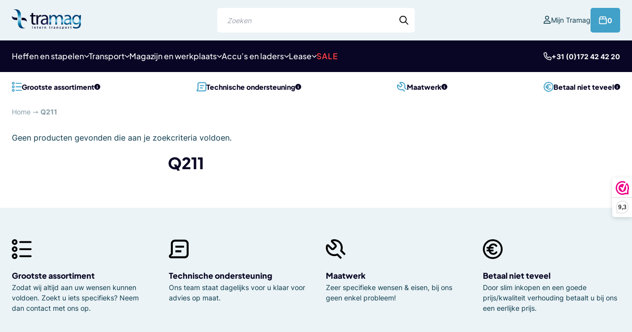

--- FILE ---
content_type: text/html; charset=UTF-8
request_url: https://www.tramag.be/product-tag/q211/
body_size: 31204
content:

<!doctype html>
<html lang="nl-BE">
<head>
    <meta charset="UTF-8"/>
    <meta name="viewport" content="width=device-width, initial-scale=1, shrink-to-fit=no">
    <link rel="profile" href="https://gmpg.org/xfn/11">

    <meta name='robots' content='index, follow, max-image-preview:large, max-snippet:-1, max-video-preview:-1' />
	<style>img:is([sizes="auto" i], [sizes^="auto," i]) { contain-intrinsic-size: 3000px 1500px }</style>
	
<!-- Google Tag Manager for WordPress by gtm4wp.com -->
<script data-cfasync="false" data-pagespeed-no-defer>
	var gtm4wp_datalayer_name = "dataLayer";
	var dataLayer = dataLayer || [];
	const gtm4wp_use_sku_instead = 0;
	const gtm4wp_currency = 'EUR';
	const gtm4wp_product_per_impression = 10;
	const gtm4wp_clear_ecommerce = false;
	const gtm4wp_datalayer_max_timeout = 2000;
</script>
<!-- End Google Tag Manager for WordPress by gtm4wp.com -->
	<!-- This site is optimized with the Yoast SEO plugin v26.5 - https://yoast.com/wordpress/plugins/seo/ -->
	<title>Q211 Archieven - Tramag BE</title>
	<link rel="canonical" href="https://www.tramag.be/product-tag/q211/" />
	<meta property="og:locale" content="nl_BE" />
	<meta property="og:type" content="article" />
	<meta property="og:title" content="Q211 Archieven - Tramag BE" />
	<meta property="og:url" content="https://www.tramag.be/product-tag/q211/" />
	<meta property="og:site_name" content="Tramag BE" />
	<meta name="twitter:card" content="summary_large_image" />
	<script type="application/ld+json" class="yoast-schema-graph">{"@context":"https://schema.org","@graph":[{"@type":"CollectionPage","@id":"https://www.tramag.be/product-tag/q211/","url":"https://www.tramag.be/product-tag/q211/","name":"Q211 Archieven - Tramag BE","isPartOf":{"@id":"https://www.tramag.be/#website"},"breadcrumb":{"@id":"https://www.tramag.be/product-tag/q211/#breadcrumb"},"inLanguage":"nl-BE"},{"@type":"BreadcrumbList","@id":"https://www.tramag.be/product-tag/q211/#breadcrumb","itemListElement":[{"@type":"ListItem","position":1,"name":"Home","item":"https://www.tramag.be/"},{"@type":"ListItem","position":2,"name":"Q211"}]},{"@type":"WebSite","@id":"https://www.tramag.be/#website","url":"https://www.tramag.be/","name":"Tramag BE","description":"Intern Transport Specialist","potentialAction":[{"@type":"SearchAction","target":{"@type":"EntryPoint","urlTemplate":"https://www.tramag.be/?s={search_term_string}"},"query-input":{"@type":"PropertyValueSpecification","valueRequired":true,"valueName":"search_term_string"}}],"inLanguage":"nl-BE"}]}</script>
	<!-- / Yoast SEO plugin. -->


<link rel='dns-prefetch' href='//cdnjs.cloudflare.com' />
<link rel="alternate" type="application/rss+xml" title="Tramag BE &raquo; feed" href="https://www.tramag.be/feed/" />
<link rel="alternate" type="application/rss+xml" title="Tramag BE &raquo; reactiesfeed" href="https://www.tramag.be/comments/feed/" />
<link rel="alternate" type="application/rss+xml" title="Feed Tramag BE &raquo; Q211 Tag" href="https://www.tramag.be/product-tag/q211/feed/" />
<link rel='stylesheet' id='font-awesome-css' href='https://www.tramag.be/wp-content/plugins/woocommerce-ajax-filters/berocket/assets/css/font-awesome.min.css' type='text/css' media='all' />
<style id='font-awesome-inline-css' type='text/css'>
[data-font="FontAwesome"]:before {font-family: 'FontAwesome' !important;content: attr(data-icon) !important;speak: none !important;font-weight: normal !important;font-variant: normal !important;text-transform: none !important;line-height: 1 !important;font-style: normal !important;-webkit-font-smoothing: antialiased !important;-moz-osx-font-smoothing: grayscale !important;}
</style>
<link rel='stylesheet' id='berocket_aapf_widget-style-css' href='https://www.tramag.be/wp-content/plugins/woocommerce-ajax-filters/assets/frontend/css/fullmain.min.css?ver=3.1.9.4' type='text/css' media='all' />
<link rel='stylesheet' id='themecomplete-fontawesome-css' href='https://www.tramag.be/wp-content/plugins/woocommerce-tm-extra-product-options/assets/css/fontawesome.css?ver=5.15.4' type='text/css' media='screen' />
<link rel='stylesheet' id='themecomplete-animate-css' href='https://www.tramag.be/wp-content/plugins/woocommerce-tm-extra-product-options/assets/css/animate.css?ver=7.1' type='text/css' media='all' />
<link rel='stylesheet' id='themecomplete-epo-css' href='https://www.tramag.be/wp-content/plugins/woocommerce-tm-extra-product-options/assets/css/tm-epo.css?ver=7.1' type='text/css' media='all' />
<link rel='stylesheet' id='spectrum-css' href='https://www.tramag.be/wp-content/plugins/woocommerce-tm-extra-product-options/assets/css/spectrum.css?ver=2.0' type='text/css' media='screen' />
<link rel='stylesheet' id='nouislider-css' href='https://www.tramag.be/wp-content/plugins/woocommerce-tm-extra-product-options/assets/css/nouislider.css?ver=13.1.1' type='text/css' media='screen' />
<link rel='stylesheet' id='owl-carousel2-css' href='https://www.tramag.be/wp-content/plugins/woocommerce-tm-extra-product-options/assets/css/owl.carousel.css?ver=2.2' type='text/css' media='all' />
<link rel='stylesheet' id='owl-carousel2-theme-css' href='https://www.tramag.be/wp-content/plugins/woocommerce-tm-extra-product-options/assets/css/owl.theme.default.css?ver=2.2' type='text/css' media='all' />
<link rel='stylesheet' id='themecomplete-epo-smallscreen-css' href='https://www.tramag.be/wp-content/plugins/woocommerce-tm-extra-product-options/assets/css/tm-epo-smallscreen.css?ver=7.1' type='text/css' media='only screen and (max-width: 768px)' />
<link rel='stylesheet' id='wp-block-library-css' href='https://www.tramag.be/wp-includes/css/dist/block-library/style.min.css' type='text/css' media='all' />
<link rel='stylesheet' id='cb-carousel-style-css' href='https://www.tramag.be/wp-content/plugins/carousel-block/blocks/../build/carousel-legacy/style-index.css?ver=2.0.6' type='text/css' media='all' />
<style id='cb-carousel-v2-style-inline-css' type='text/css'>
.wp-block-cb-carousel-v2{position:relative}.wp-block-cb-carousel-v2[data-cb-pagination=true] .swiper-horizontal{margin-bottom:calc(var(--wp--custom--carousel-block--pagination-bullet-size, 8px)*4)}.wp-block-cb-carousel-v2 .cb-button-next,.wp-block-cb-carousel-v2 .cb-button-prev{color:var(--wp--custom--carousel-block--navigation-color,#000);height:var(--wp--custom--carousel-block--navigation-size,22px);margin-top:calc(0px - var(--wp--custom--carousel-block--navigation-size, 22px)/2);width:calc(var(--wp--custom--carousel-block--navigation-size, 22px)/44*27)}.wp-block-cb-carousel-v2 .cb-button-next:after,.wp-block-cb-carousel-v2 .cb-button-prev:after{font-size:var(--wp--custom--carousel-block--navigation-size,22px)}.wp-block-cb-carousel-v2 .cb-button-next:hover,.wp-block-cb-carousel-v2 .cb-button-prev:hover{color:var(--wp--custom--carousel-block--navigation-hover-color,var(--wp--custom--carousel-block--navigation-color,#000))}.wp-block-cb-carousel-v2 .cb-button-prev,.wp-block-cb-carousel-v2.cb-rtl .cb-button-next{left:calc(var(--wp--custom--carousel-block--navigation-size, 22px)*-1/44*27 - var(--wp--custom--carousel-block--navigation-sides-offset, 10px));right:auto}.wp-block-cb-carousel-v2 .cb-button-next,.wp-block-cb-carousel-v2.cb-rtl .cb-button-prev{left:auto;right:calc(var(--wp--custom--carousel-block--navigation-size, 22px)*-1/44*27 - var(--wp--custom--carousel-block--navigation-sides-offset, 10px))}.wp-block-cb-carousel-v2.cb-rtl .cb-button-next,.wp-block-cb-carousel-v2.cb-rtl .cb-button-prev{transform:scaleX(-1)}.wp-block-cb-carousel-v2 .cb-pagination.swiper-pagination-horizontal{bottom:var(--wp--custom--carousel-block--pagination-bottom,-20px);display:flex;justify-content:center;top:var(--wp--custom--carousel-block--pagination-top,auto)}.wp-block-cb-carousel-v2 .cb-pagination.swiper-pagination-horizontal.swiper-pagination-bullets .cb-pagination-bullet{margin:0 var(--wp--custom--carousel-block--pagination-bullet-horizontal-gap,4px)}.wp-block-cb-carousel-v2 .cb-pagination .cb-pagination-bullet{background:var(--wp--custom--carousel-block--pagination-bullet-color,var(--wp--custom--carousel-block--pagination-bullet-inactive-color,#000));height:var(--wp--custom--carousel-block--pagination-bullet-size,8px);opacity:var(--wp--custom--carousel-block--pagination-bullet-inactive-opacity,var(--wp--custom--carousel-block--pagination-bullet-opacity,.2));width:var(--wp--custom--carousel-block--pagination-bullet-size,8px)}.wp-block-cb-carousel-v2 .cb-pagination .cb-pagination-bullet.swiper-pagination-bullet-active{background:var(--wp--custom--carousel-block--pagination-bullet-active-color,#000);opacity:var(--wp--custom--carousel-block--pagination-bullet-active-opacity,1)}.wp-block-cb-carousel-v2 .cb-pagination .cb-pagination-bullet:not(.swiper-pagination-bullet-active):hover{background:var(--wp--custom--carousel-block--pagination-bullet-hover-color,var(--wp--custom--carousel-block--pagination-bullet-inactive-hover-color,var(--wp--custom--carousel-block--pagination-bullet-active-color,#000)));opacity:var(--wp--custom--carousel-block--pagination-bullet-inactive-hover-opacity,var(--wp--custom--carousel-block--pagination-bullet-inactive-opacity,.2))}.wp-block-cb-carousel-v2.alignfull .cb-button-next,.wp-block-cb-carousel-v2.alignfull .cb-button-prev{color:var(--wp--custom--carousel-block--navigation-alignfull-color,#000)}.wp-block-cb-carousel-v2.alignfull .cb-button-prev,.wp-block-cb-carousel-v2.alignfull.cb-rtl .cb-button-next{left:var(--wp--custom--carousel-block--navigation-sides-offset,10px);right:auto}.wp-block-cb-carousel-v2.alignfull .cb-button-next,.wp-block-cb-carousel-v2.alignfull.cb-rtl .cb-button-prev{left:auto;right:var(--wp--custom--carousel-block--navigation-sides-offset,10px)}.wp-block-cb-carousel-v2 .wp-block-image{margin-bottom:var(--wp--custom--carousel-block--image-margin-bottom,0);margin-top:var(--wp--custom--carousel-block--image-margin-top,0)}.wp-block-cb-carousel-v2 .wp-block-cover{margin-bottom:var(--wp--custom--carousel-block--cover-margin-bottom,0);margin-top:var(--wp--custom--carousel-block--cover-margin-top,0)}.wp-block-cb-carousel-v2 .wp-block-cover.aligncenter,.wp-block-cb-carousel-v2 .wp-block-image.aligncenter{margin-left:auto!important;margin-right:auto!important}

</style>
<style id='global-styles-inline-css' type='text/css'>
:root{--wp--preset--aspect-ratio--square: 1;--wp--preset--aspect-ratio--4-3: 4/3;--wp--preset--aspect-ratio--3-4: 3/4;--wp--preset--aspect-ratio--3-2: 3/2;--wp--preset--aspect-ratio--2-3: 2/3;--wp--preset--aspect-ratio--16-9: 16/9;--wp--preset--aspect-ratio--9-16: 9/16;--wp--preset--color--black: #000000;--wp--preset--color--cyan-bluish-gray: #abb8c3;--wp--preset--color--white: #ffffff;--wp--preset--color--pale-pink: #f78da7;--wp--preset--color--vivid-red: #cf2e2e;--wp--preset--color--luminous-vivid-orange: #ff6900;--wp--preset--color--luminous-vivid-amber: #fcb900;--wp--preset--color--light-green-cyan: #7bdcb5;--wp--preset--color--vivid-green-cyan: #00d084;--wp--preset--color--pale-cyan-blue: #8ed1fc;--wp--preset--color--vivid-cyan-blue: #0693e3;--wp--preset--color--vivid-purple: #9b51e0;--wp--preset--gradient--vivid-cyan-blue-to-vivid-purple: linear-gradient(135deg,rgba(6,147,227,1) 0%,rgb(155,81,224) 100%);--wp--preset--gradient--light-green-cyan-to-vivid-green-cyan: linear-gradient(135deg,rgb(122,220,180) 0%,rgb(0,208,130) 100%);--wp--preset--gradient--luminous-vivid-amber-to-luminous-vivid-orange: linear-gradient(135deg,rgba(252,185,0,1) 0%,rgba(255,105,0,1) 100%);--wp--preset--gradient--luminous-vivid-orange-to-vivid-red: linear-gradient(135deg,rgba(255,105,0,1) 0%,rgb(207,46,46) 100%);--wp--preset--gradient--very-light-gray-to-cyan-bluish-gray: linear-gradient(135deg,rgb(238,238,238) 0%,rgb(169,184,195) 100%);--wp--preset--gradient--cool-to-warm-spectrum: linear-gradient(135deg,rgb(74,234,220) 0%,rgb(151,120,209) 20%,rgb(207,42,186) 40%,rgb(238,44,130) 60%,rgb(251,105,98) 80%,rgb(254,248,76) 100%);--wp--preset--gradient--blush-light-purple: linear-gradient(135deg,rgb(255,206,236) 0%,rgb(152,150,240) 100%);--wp--preset--gradient--blush-bordeaux: linear-gradient(135deg,rgb(254,205,165) 0%,rgb(254,45,45) 50%,rgb(107,0,62) 100%);--wp--preset--gradient--luminous-dusk: linear-gradient(135deg,rgb(255,203,112) 0%,rgb(199,81,192) 50%,rgb(65,88,208) 100%);--wp--preset--gradient--pale-ocean: linear-gradient(135deg,rgb(255,245,203) 0%,rgb(182,227,212) 50%,rgb(51,167,181) 100%);--wp--preset--gradient--electric-grass: linear-gradient(135deg,rgb(202,248,128) 0%,rgb(113,206,126) 100%);--wp--preset--gradient--midnight: linear-gradient(135deg,rgb(2,3,129) 0%,rgb(40,116,252) 100%);--wp--preset--gradient--black-to-white: linear-gradient(to bottom, rgba(0, 0, 0, 1) 0%, rgba(255, 255, 255, 1) 100%);--wp--preset--font-size--small: 12;--wp--preset--font-size--medium: 20;--wp--preset--font-size--large: 24;--wp--preset--font-size--x-large: 42px;--wp--preset--font-size--normal: 16;--wp--preset--font-size--huge: 30;--wp--preset--font-size--extra-huge: 36;--wp--preset--spacing--20: 0.44rem;--wp--preset--spacing--30: 0.67rem;--wp--preset--spacing--40: 1rem;--wp--preset--spacing--50: 1.5rem;--wp--preset--spacing--60: 2.25rem;--wp--preset--spacing--70: 3.38rem;--wp--preset--spacing--80: 5.06rem;--wp--preset--shadow--natural: 6px 6px 9px rgba(0, 0, 0, 0.2);--wp--preset--shadow--deep: 12px 12px 50px rgba(0, 0, 0, 0.4);--wp--preset--shadow--sharp: 6px 6px 0px rgba(0, 0, 0, 0.2);--wp--preset--shadow--outlined: 6px 6px 0px -3px rgba(255, 255, 255, 1), 6px 6px rgba(0, 0, 0, 1);--wp--preset--shadow--crisp: 6px 6px 0px rgba(0, 0, 0, 1);}:root { --wp--style--global--content-size: 800px;--wp--style--global--wide-size: 1000px; }:where(body) { margin: 0; }.wp-site-blocks > .alignleft { float: left; margin-right: 2em; }.wp-site-blocks > .alignright { float: right; margin-left: 2em; }.wp-site-blocks > .aligncenter { justify-content: center; margin-left: auto; margin-right: auto; }:where(.is-layout-flex){gap: 0.5em;}:where(.is-layout-grid){gap: 0.5em;}.is-layout-flow > .alignleft{float: left;margin-inline-start: 0;margin-inline-end: 2em;}.is-layout-flow > .alignright{float: right;margin-inline-start: 2em;margin-inline-end: 0;}.is-layout-flow > .aligncenter{margin-left: auto !important;margin-right: auto !important;}.is-layout-constrained > .alignleft{float: left;margin-inline-start: 0;margin-inline-end: 2em;}.is-layout-constrained > .alignright{float: right;margin-inline-start: 2em;margin-inline-end: 0;}.is-layout-constrained > .aligncenter{margin-left: auto !important;margin-right: auto !important;}.is-layout-constrained > :where(:not(.alignleft):not(.alignright):not(.alignfull)){max-width: var(--wp--style--global--content-size);margin-left: auto !important;margin-right: auto !important;}.is-layout-constrained > .alignwide{max-width: var(--wp--style--global--wide-size);}body .is-layout-flex{display: flex;}.is-layout-flex{flex-wrap: wrap;align-items: center;}.is-layout-flex > :is(*, div){margin: 0;}body .is-layout-grid{display: grid;}.is-layout-grid > :is(*, div){margin: 0;}body{padding-top: 0px;padding-right: 0px;padding-bottom: 0px;padding-left: 0px;}a:where(:not(.wp-element-button)){text-decoration: underline;}:root :where(.wp-element-button, .wp-block-button__link){background-color: #32373c;border-width: 0;color: #fff;font-family: inherit;font-size: inherit;line-height: inherit;padding: calc(0.667em + 2px) calc(1.333em + 2px);text-decoration: none;}.has-black-color{color: var(--wp--preset--color--black) !important;}.has-cyan-bluish-gray-color{color: var(--wp--preset--color--cyan-bluish-gray) !important;}.has-white-color{color: var(--wp--preset--color--white) !important;}.has-pale-pink-color{color: var(--wp--preset--color--pale-pink) !important;}.has-vivid-red-color{color: var(--wp--preset--color--vivid-red) !important;}.has-luminous-vivid-orange-color{color: var(--wp--preset--color--luminous-vivid-orange) !important;}.has-luminous-vivid-amber-color{color: var(--wp--preset--color--luminous-vivid-amber) !important;}.has-light-green-cyan-color{color: var(--wp--preset--color--light-green-cyan) !important;}.has-vivid-green-cyan-color{color: var(--wp--preset--color--vivid-green-cyan) !important;}.has-pale-cyan-blue-color{color: var(--wp--preset--color--pale-cyan-blue) !important;}.has-vivid-cyan-blue-color{color: var(--wp--preset--color--vivid-cyan-blue) !important;}.has-vivid-purple-color{color: var(--wp--preset--color--vivid-purple) !important;}.has-black-background-color{background-color: var(--wp--preset--color--black) !important;}.has-cyan-bluish-gray-background-color{background-color: var(--wp--preset--color--cyan-bluish-gray) !important;}.has-white-background-color{background-color: var(--wp--preset--color--white) !important;}.has-pale-pink-background-color{background-color: var(--wp--preset--color--pale-pink) !important;}.has-vivid-red-background-color{background-color: var(--wp--preset--color--vivid-red) !important;}.has-luminous-vivid-orange-background-color{background-color: var(--wp--preset--color--luminous-vivid-orange) !important;}.has-luminous-vivid-amber-background-color{background-color: var(--wp--preset--color--luminous-vivid-amber) !important;}.has-light-green-cyan-background-color{background-color: var(--wp--preset--color--light-green-cyan) !important;}.has-vivid-green-cyan-background-color{background-color: var(--wp--preset--color--vivid-green-cyan) !important;}.has-pale-cyan-blue-background-color{background-color: var(--wp--preset--color--pale-cyan-blue) !important;}.has-vivid-cyan-blue-background-color{background-color: var(--wp--preset--color--vivid-cyan-blue) !important;}.has-vivid-purple-background-color{background-color: var(--wp--preset--color--vivid-purple) !important;}.has-black-border-color{border-color: var(--wp--preset--color--black) !important;}.has-cyan-bluish-gray-border-color{border-color: var(--wp--preset--color--cyan-bluish-gray) !important;}.has-white-border-color{border-color: var(--wp--preset--color--white) !important;}.has-pale-pink-border-color{border-color: var(--wp--preset--color--pale-pink) !important;}.has-vivid-red-border-color{border-color: var(--wp--preset--color--vivid-red) !important;}.has-luminous-vivid-orange-border-color{border-color: var(--wp--preset--color--luminous-vivid-orange) !important;}.has-luminous-vivid-amber-border-color{border-color: var(--wp--preset--color--luminous-vivid-amber) !important;}.has-light-green-cyan-border-color{border-color: var(--wp--preset--color--light-green-cyan) !important;}.has-vivid-green-cyan-border-color{border-color: var(--wp--preset--color--vivid-green-cyan) !important;}.has-pale-cyan-blue-border-color{border-color: var(--wp--preset--color--pale-cyan-blue) !important;}.has-vivid-cyan-blue-border-color{border-color: var(--wp--preset--color--vivid-cyan-blue) !important;}.has-vivid-purple-border-color{border-color: var(--wp--preset--color--vivid-purple) !important;}.has-vivid-cyan-blue-to-vivid-purple-gradient-background{background: var(--wp--preset--gradient--vivid-cyan-blue-to-vivid-purple) !important;}.has-light-green-cyan-to-vivid-green-cyan-gradient-background{background: var(--wp--preset--gradient--light-green-cyan-to-vivid-green-cyan) !important;}.has-luminous-vivid-amber-to-luminous-vivid-orange-gradient-background{background: var(--wp--preset--gradient--luminous-vivid-amber-to-luminous-vivid-orange) !important;}.has-luminous-vivid-orange-to-vivid-red-gradient-background{background: var(--wp--preset--gradient--luminous-vivid-orange-to-vivid-red) !important;}.has-very-light-gray-to-cyan-bluish-gray-gradient-background{background: var(--wp--preset--gradient--very-light-gray-to-cyan-bluish-gray) !important;}.has-cool-to-warm-spectrum-gradient-background{background: var(--wp--preset--gradient--cool-to-warm-spectrum) !important;}.has-blush-light-purple-gradient-background{background: var(--wp--preset--gradient--blush-light-purple) !important;}.has-blush-bordeaux-gradient-background{background: var(--wp--preset--gradient--blush-bordeaux) !important;}.has-luminous-dusk-gradient-background{background: var(--wp--preset--gradient--luminous-dusk) !important;}.has-pale-ocean-gradient-background{background: var(--wp--preset--gradient--pale-ocean) !important;}.has-electric-grass-gradient-background{background: var(--wp--preset--gradient--electric-grass) !important;}.has-midnight-gradient-background{background: var(--wp--preset--gradient--midnight) !important;}.has-black-to-white-gradient-background{background: var(--wp--preset--gradient--black-to-white) !important;}.has-small-font-size{font-size: var(--wp--preset--font-size--small) !important;}.has-medium-font-size{font-size: var(--wp--preset--font-size--medium) !important;}.has-large-font-size{font-size: var(--wp--preset--font-size--large) !important;}.has-x-large-font-size{font-size: var(--wp--preset--font-size--x-large) !important;}.has-normal-font-size{font-size: var(--wp--preset--font-size--normal) !important;}.has-huge-font-size{font-size: var(--wp--preset--font-size--huge) !important;}.has-extra-huge-font-size{font-size: var(--wp--preset--font-size--extra-huge) !important;}
:where(.wp-block-post-template.is-layout-flex){gap: 1.25em;}:where(.wp-block-post-template.is-layout-grid){gap: 1.25em;}
:where(.wp-block-columns.is-layout-flex){gap: 2em;}:where(.wp-block-columns.is-layout-grid){gap: 2em;}
:root :where(.wp-block-pullquote){font-size: 1.5em;line-height: 1.6;}
</style>
<style id='woocommerce-inline-inline-css' type='text/css'>
.woocommerce form .form-row .required { visibility: visible; }
</style>
<link rel='stylesheet' id='vo.theme.1-css' href='https://www.tramag.be/wp-content/themes/vo-theme/dist/assets/theme.235eb04d.css' type='text/css' media='all' />
<link rel='stylesheet' id='select2-css' href='https://www.tramag.be/wp-content/plugins/woocommerce-ajax-filters/assets/frontend/css/select2.min.css' type='text/css' media='all' />
<link rel='stylesheet' id='yith-ywar-swiper-css' href='https://www.tramag.be/wp-content/plugins/yith-woocommerce-advanced-reviews-premium/assets/css/swiper/swiper.css?ver=2.12.0' type='text/css' media='all' />
<link rel='stylesheet' id='yith-ywar-simplebar-css' href='https://www.tramag.be/wp-content/plugins/yith-woocommerce-advanced-reviews-premium/assets/css/simplebar/simplebar.css?ver=2.12.0' type='text/css' media='all' />
<link rel='stylesheet' id='yith-ywar-frontend-css' href='https://www.tramag.be/wp-content/plugins/yith-woocommerce-advanced-reviews-premium/assets/css/frontend.css?ver=2.12.0' type='text/css' media='all' />
<style id='yith-ywar-frontend-inline-css' type='text/css'>
:root{
--ywar-general-color: #0eb7a8;
--ywar-general-hover-icons: #ffffff;
--ywar-stats-background: #f5f5f5;
--ywar-graph-default: #d8d8d8;
--ywar-graph-accent: #12a6b1;
--ywar-graph-percentage: #000000;
--ywar-stars-default: #cdcdcd;
--ywar-stars-accent: #dc9202;
--ywar-avatar-background: #eaeaea;
--ywar-avatar-initials: #acacac;
--ywar-review-border: #dcdcdc;
--ywar-review-shadow: rgba(14, 183, 168, 0.33);
--ywar-review-featured-background-color: #c99a15;
--ywar-review-featured-text-color: #ffffff;
--ywar-review-featured-border-color: #f7c431;
--ywar-review-featured-border-shadow: rgba(247, 196, 49, 0.33);
--ywar-review-staff-background-color: #12a6b1;
--ywar-review-staff-text-color: #ffffff;
--ywar-review-load-more-button-text: #ffffff;
--ywar-review-load-more-button-background: #0eb7a8;
--ywar-review-load-more-button-text-hover: #0eb7a8;
--ywar-review-load-more-button-background-hover: #dcdcdc;
--ywar-like-background: #f5f5f5;
--ywar-like-background-rated: #e3eff0;
--ywar-like-icon: #000000;
--ywar-like-icon-rated: #12a6b1;
--ywar-submit-button-text: #ffffff;
--ywar-submit-button-background: #0eb7a8;
--ywar-submit-button-text-hover: #0eb7a8;
--ywar-submit-button-background-hover: #dcdcdc;
}
</style>
<link rel='stylesheet' id='wpgdprc-front-css-css' href='https://www.tramag.be/wp-content/plugins/wp-gdpr-compliance/Assets/css/front.css?ver=1706521844' type='text/css' media='all' />
<style id='wpgdprc-front-css-inline-css' type='text/css'>
:root{--wp-gdpr--bar--background-color: #000000;--wp-gdpr--bar--color: #ffffff;--wp-gdpr--button--background-color: #000000;--wp-gdpr--button--background-color--darken: #000000;--wp-gdpr--button--color: #ffffff;}
</style>
<style id='themecomplete-extra-css-inline-css' type='text/css'>
.tm-extra-product-options ul.tmcp-ul-wrap.tm-variation-ul-color {gap:1rem;}
.tm-extra-product-options .tmcp-field-wrap.tc-active .tc-label-wrap .tc-image {box-shadow: 0px 0px 0px 2px #41a1c8; outline:none!important;}
.tc-image, .tm-extra-product-options .tmcp-field-wrap .tc-label-wrap .tc-image {outline: 1px solid #94b7c7;}
i.tm-tooltip.tc-tooltip.tcfa.tcfa-question-circle.tc-epo-style-space {order: 99;}
.tm-tip-html.tc-icontooltipright {display: none;}
span.tc-label-wrap {cursor: pointer;}
span.tc-col-auto.tc-epo-style-space.tc-price-wrap {flex: auto;}
.tm-extra-product-options .tc-active .tc-label-text {font-weight: 600;}
.tm-extra-product-options ul.tmcp-ul-wrap li.tmcp-field-wrap.tc-epo-text-wrapper {padding:0!important}
.tm-extra-product-options .tmcp-field-wrap.tc-active.tc-mode-text {outline: none!important; box-shadow: 0px 0px 0px 2px #41a1c8; border:1px solid #fff!important}
.tm-extra-product-options .tc-epo-text-label-wrapper span.tc-label-text {padding: calc(18px / 2);}
li.tmcp-field-wrap.tm-per-row.tc-mode-text.tc-epo-text-wrapper:hover {border: 1px solid #595959; }

.tm-extra-product-options .tc-epo-label {line-height: 1.2;}
.tm-extra-product-options .tc-row, .tc-row {gap:1.25rem;}
.woocommerce-variation-add-to-cart.variations_button{display:grid; gap:1.5rem;}
ul.space-y-2 {order:2; margin:0;}
form[class="cart"] {display:grid; gap:1.25rem;}

span.tc-col-auto span.price span bdi {font-size: .9rem;}
span.tc-col-auto span.price span bdi:before { content: "(+ "; font-weight: normal;}
span.tc-col-auto span.price span bdi:after { content: ")"!important;}
.fullwidth-ul .tc-label-inner.no-desc:not(.tc-mode-text .tc-label-inner) {display: flex;}
#tm-tooltip { background: #fff; color: #000; text-shadow: none; box-shadow: 0 0 10px 0px #00000061;}
#tm-tooltip::after{ border-top: 10px solid #fff;}

li#tc-epo-form-26654-0 {display: none;}
a.reset_variations.tc-cell.tcwidth.tcwidth-100 {display: none!important; }

select {font-size:1rem;}

span.tc-epo-style-wrapper.tc-first.round.tc-checkbox {font-size: .8em; margin-top: 3px; background: white;}

ul.tm-extra-product-options-checkbox.fullwidth-ul.tc-list-container {gap: .5rem;}

li.tmcp-field-wrap.tmhexcolorimage-li-nowh.tm-per-row.tc-mode-color { font-size: .8rem;}

.cpf-section.tcwidth.tcwidth-100.tm-epo-variation-section.tc-clearfix.tm-extra-product-options.nopadding {
    margin-top: 1rem;}

.tm-extra-product-options-select span.tc-col-auto.tc-epo-style-space.tc-price-wrap { display: none;}

.tm-extra-product-options-select .tc-col.tc-field-label-wrap.no-desc {grid-template-columns: 1fr !important;}

li.tmcp-field-wrap.tm-per-row.tc-mode-text.tc-epo-text-wrapper { transition: .3s; border-radius: 5px; background: #fff; border: 1px solid #94b7c7;}
ul.tmcp-ul-wrap.tmcp-elements.tm-extra-product-options-variations.tm-variation-ul-text {gap: .5rem;}
</style>
<script type="text/template" id="tmpl-variation-template">
	<div class="woocommerce-variation-description">{{{ data.variation.variation_description }}}</div>
	<div class="woocommerce-variation-price">{{{ data.variation.price_html }}}</div>
	<div class="woocommerce-variation-availability">{{{ data.variation.availability_html }}}</div>
</script>
<script type="text/template" id="tmpl-unavailable-variation-template">
	<p role="alert">Dit product is niet beschikbaar. Kies een andere combinatie.</p>
</script>
<script>(function(url,id){var script=document.createElement('script');script.async=true;script.src='https://'+url+'/sidebar.js?id='+id+'&c='+cachebuster(10,id);var ref=document.getElementsByTagName('script')[0];ref.parentNode.insertBefore(script,ref);function cachebuster(refreshMinutes,id){var now=Date.now();var interval=refreshMinutes*60e3;var shift=(Math.sin(id)||0)*interval;return Math.floor((now+shift)/interval);}})("dashboard.webwinkelkeur.nl",1204605);</script><script type="text/javascript" src="https://www.tramag.be/wp-includes/js/jquery/jquery.min.js?ver=3.7.1" id="jquery-core-js"></script>
<script type="text/javascript" src="https://www.tramag.be/wp-includes/js/jquery/jquery-migrate.min.js?ver=3.4.1" id="jquery-migrate-js"></script>
<script type="text/javascript" id="yaymail-notice-js-extra">
/* <![CDATA[ */
var yaymail_notice = {"admin_ajax":"https:\/\/www.tramag.be\/wp-admin\/admin-ajax.php","nonce":"21003ff50d"};
/* ]]> */
</script>
<script type="text/javascript" src="https://www.tramag.be/wp-content/plugins/yaymail/assets/scripts/notice.js?ver=4.3.0" id="yaymail-notice-js"></script>
<script type="text/javascript" src="https://www.tramag.be/wp-includes/js/underscore.min.js?ver=1.13.7" id="underscore-js"></script>
<script type="text/javascript" id="wp-util-js-extra">
/* <![CDATA[ */
var _wpUtilSettings = {"ajax":{"url":"\/wp-admin\/admin-ajax.php"}};
/* ]]> */
</script>
<script type="text/javascript" src="https://www.tramag.be/wp-includes/js/wp-util.min.js" id="wp-util-js"></script>
<script type="text/javascript" src="https://www.tramag.be/wp-content/plugins/woocommerce/assets/js/jquery-blockui/jquery.blockUI.min.js?ver=2.7.0-wc.10.4.3" id="wc-jquery-blockui-js" data-wp-strategy="defer"></script>
<script type="text/javascript" id="wc-add-to-cart-js-extra">
/* <![CDATA[ */
var wc_add_to_cart_params = {"ajax_url":"\/wp-admin\/admin-ajax.php","wc_ajax_url":"\/?wc-ajax=%%endpoint%%","i18n_view_cart":"Winkelwagen bekijken","cart_url":"https:\/\/www.tramag.be\/winkelwagen\/","is_cart":"","cart_redirect_after_add":"no"};
/* ]]> */
</script>
<script type="text/javascript" src="https://www.tramag.be/wp-content/plugins/woocommerce/assets/js/frontend/add-to-cart.min.js?ver=10.4.3" id="wc-add-to-cart-js" defer="defer" data-wp-strategy="defer"></script>
<script type="text/javascript" src="https://www.tramag.be/wp-content/plugins/woocommerce/assets/js/js-cookie/js.cookie.min.js?ver=2.1.4-wc.10.4.3" id="wc-js-cookie-js" defer="defer" data-wp-strategy="defer"></script>
<script type="text/javascript" id="woocommerce-js-extra">
/* <![CDATA[ */
var woocommerce_params = {"ajax_url":"\/wp-admin\/admin-ajax.php","wc_ajax_url":"\/?wc-ajax=%%endpoint%%","i18n_password_show":"Wachtwoord tonen","i18n_password_hide":"Wachtwoord verbergen"};
/* ]]> */
</script>
<script type="text/javascript" src="https://www.tramag.be/wp-content/plugins/woocommerce/assets/js/frontend/woocommerce.min.js?ver=10.4.3" id="woocommerce-js" defer="defer" data-wp-strategy="defer"></script>
<script type="text/javascript" src="https://cdnjs.cloudflare.com/polyfill/v3/polyfill.min.js?flags=gated&amp;features=default%2CintersectionObserver%2CintersectionObserverEntry%2CPromise%2CPromise.prototype.finally%2Cfetch%2CArray.prototype.forEach%2CNodeList.prototype.forEach" id="polyfill-io-js"></script>
<script type="text/javascript" id="wpgdprc-front-js-js-extra">
/* <![CDATA[ */
var wpgdprcFront = {"ajaxUrl":"https:\/\/www.tramag.be\/wp-admin\/admin-ajax.php","ajaxNonce":"e232d34078","ajaxArg":"security","pluginPrefix":"wpgdprc","blogId":"2","isMultiSite":"1","locale":"nl_BE","showSignUpModal":"","showFormModal":"","cookieName":"2-wpgdprc-consent","consentVersion":"","path":"\/","prefix":"wpgdprc"};
/* ]]> */
</script>
<script type="text/javascript" src="https://www.tramag.be/wp-content/plugins/wp-gdpr-compliance/Assets/js/front.min.js?ver=1706521844" id="wpgdprc-front-js-js"></script>
<script type="text/javascript" id="themecomplete-extra-js-js-after">
/* <![CDATA[ */
document.addEventListener("DOMContentLoaded", function () {
  const priceContainer = document.querySelector(".price");

  if (!priceContainer) return;

  function formatPriceDutch(number) {
    return number.toFixed(2)
      .replace(".", ",")
      .replace(/\B(?=(\d{3})+(?!\d))/g, ".");
  }

  const observer = new MutationObserver(() => {
    const insPrice = priceContainer.querySelector("ins .woocommerce-Price-amount");
    const fallbackPrice = priceContainer.querySelector(".woocommerce-Price-amount");
    const amountSpan = insPrice || fallbackPrice;
    if (!amountSpan) return;

    if (!priceContainer.querySelector(".woocommerce-price-suffix")) {
      const priceText = amountSpan.textContent
        .replace(/[^\d.,-]/g, "")
        .replace(/\./g, "")
        .replace(",", ".");

      const price = parseFloat(priceText);

      if (isNaN(price)) return;

      const btwPercentage = 0.21;
      const priceInclBtw = price * (1 + btwPercentage);
      const formattedPriceInclBtw = "€\u00A0" + formatPriceDutch(priceInclBtw);

      const inclBtw = document.createElement("small");
      inclBtw.className = "woocommerce-price-suffix";
      inclBtw.textContent = ` Inclusief btw: ${formattedPriceInclBtw}`;
      priceContainer.appendChild(inclBtw);
    }
  });

  observer.observe(priceContainer, { childList: true, subtree: true });
});
/* ]]> */
</script>
<link rel="EditURI" type="application/rsd+xml" title="RSD" href="https://www.tramag.be/xmlrpc.php?rsd" />
<style></style>
<!-- Google Tag Manager for WordPress by gtm4wp.com -->
<!-- GTM Container placement set to automatic -->
<script data-cfasync="false" data-pagespeed-no-defer>
	var dataLayer_content = {"pagePostType":false,"pagePostType2":"tax-","pageCategory":[]};
	dataLayer.push( dataLayer_content );
</script>
<script data-cfasync="false" data-pagespeed-no-defer>
(function(w,d,s,l,i){w[l]=w[l]||[];w[l].push({'gtm.start':
new Date().getTime(),event:'gtm.js'});var f=d.getElementsByTagName(s)[0],
j=d.createElement(s),dl=l!='dataLayer'?'&l='+l:'';j.async=true;j.src=
'//www.googletagmanager.com/gtm.js?id='+i+dl;f.parentNode.insertBefore(j,f);
})(window,document,'script','dataLayer','GTM-P662BHD');
</script>
<!-- End Google Tag Manager for WordPress by gtm4wp.com -->	<noscript><style>.woocommerce-product-gallery{ opacity: 1 !important; }</style></noscript>
	<link rel="icon" href="https://www.tramag.be/wp-content/uploads/sites/2/2023/10/tramag-favicon-100x100.png" sizes="32x32" />
<link rel="icon" href="https://www.tramag.be/wp-content/uploads/sites/2/2023/10/tramag-favicon-300x300.png" sizes="192x192" />
<link rel="apple-touch-icon" href="https://www.tramag.be/wp-content/uploads/sites/2/2023/10/tramag-favicon-300x300.png" />
<meta name="msapplication-TileImage" content="https://www.tramag.be/wp-content/uploads/sites/2/2023/10/tramag-favicon-300x300.png" />
		<style type="text/css" id="wp-custom-css">
			/* themecomplete */
li#tc-epo-form-26660-0{display:none;}

/* pagination */
a.page-numbers {
border: 1px solid;}

ul.page-numbers {
background: #ebf3f6;
padding: 1rem;
border-radius: 5px;}

.woocommerce-pagination a.next, .woocommerce-pagination a.prev {
border: 0;
width: 2rem;}

/* Algemene styling */
h1 {font-size:2.5rem;}
h2 {font-size:2rem;}
h3 {font-size:1.5rem;}

body.post-type-archive-product h1, body.tax-product_cat h1 {font-size:2rem;}
body.post-type-archive-product h2, body.tax-product_cat h2 {font-size:1.5rem;}
body.post-type-archive-product h3, body.tax-product_cat h3 {font-size:1.125rem;}

h6 {margin-bottom: .6rem;}
.product-stock-status {color:black; font-weight:400;}

.woocommerce-variation-price {
    display: none;
}

/* Productpagina */
section.up-sells.upsells.products {
display: block;
margin-top: 50px;}
select {background-size:1rem; cursor:pointer; transition: .3s;}
.variations_form select:hover {border:1px solid #595959!important;}
.summary.entry-summary.tc-init {
border: 1px solid #94b7c7 ;}
.variations_form select {border-color: #94b7c7!important}

/* Productbeschrijving styling */
ul.plus-en-minpunten li {
    position: relative;
    padding-left: 1.5em;
    list-style: none;
    margin-bottom: .5rem;
}

ul.plus-en-minpunten li::before {
    content: "\f058";
    font-family: FontAwesome;
    font-style: normal;
    color: #02B902;
    font-size: 18px;
    line-height: 1.5;
    position: absolute;
    left: 0;
}

ul.plus-en-minpunten li.minpunten::before {
    content: "\f056";
    color: #808080;
}

/* YITH review styling */
@media (max-width: 768px) {
	div.yith-ywar-main-wrapper {
display: flex !important;
flex-direction: column;
}}
.yith-ywar-reviews-wrapper {
grid-row: 1 / 4; grid-column: 2;}
.yith-ywar-stats-wrapper.columns-2 {
grid-row: 1;}
.review-actions, .review-attachments {
display: none !important;}
.yith-ywar-single-review .review-rating {
height: 20px;
width: 96px;}

.yith-ywar-edit-forms .form-content, .yith-ywar-edit-forms .form-header, .yith-ywar-edit-forms .form-footer { background-color: #ebf3f6;}
 
.product-reviews__stars__rating__percentage svg {fill: #feb601;}
.yith-ywar-review-form-message .wrapper-title { background: #ebf3f6; display: block; height: min-content; padding: 2rem;}
.yith-ywar-review-form-message {
 grid-column: 1; height: min-content;}
.yith-ywar-replies-wrapper .yith-ywar-single-review.review-reply {margin: 20px;background: #ebf3f6;border:0;border-radius: 5px;}
.review-reply .verified, .review-reply .review-actions {display:none!important;}
.yith-ywar-replies-wrapper {margin-top: -45px;
border: 1px solid #cde0e7; z-index: 1; background: #fff; border-radius: 0 0 10px 10px; border-top: 0;}

/* YITH search styling */
@media (min-width: 601px) {.ywcas-search-results-grid.list.lapilliUI-Grid__root.css-1ey3iux.e83suct0 {    
	grid-template-columns: 1fr 1fr;}}

.ywcas-search-results-grid.list { gap: 10px;}

.search-result-item__thumbnail img {
border:0!important;}

.search-result-item {border: 1px solid #cfe2e9; border-radius: 5px;}

.search-result-item:hover { border: 1px solid #080624!important;
background:white!important;}

/* Categorie styling */
li.product.type-product small.woocommerce-price-suffix {
display: none;}

ul.product-tags li {font-weight:500;}

span.from {color: black; font-size:1rem; font-family: Plus Jakarta Sans,system-ui,sans-serif;}

.price > span.woocommerce-Price-amount.amount bdi:after {
content: " excl. btw";
font-weight: 100;
font-size: 1rem;}


/* checkout */
.woocommerce-checkout-review-order-table tfoot :is(td) {
text-align: right;}
input#billing_birthdate_in3 {
padding: .5rem;
border-radius: 5px;
border: 1px solid;}

/* BeRocket syling - mobile */
#berocket-ajax-filters-sidebar div.tramag-blocks-filter div.bapf_sfilter {
    padding: .75rem 0 .4rem;
    margin: 0 1rem;
    border-bottom: none;
}

/* BeRocket styling - dekstop */
span.bapf_show_hide {
color: #42a1c8;}

.wc-block-product-categories-list ul.product-beschrijving li:before {
content: url(https://www.tramag.nl/wp-content/uploads/2025/10/circle-check-solid-full2-01.svg);
width: 15px;
height: 15px;
margin: 0 .625rem .23rem 0}

		</style>
		<script class="tm-hidden" type="text/template" id="tmpl-tc-cart-options-popup">
	<div class='header'>
		<h3>{{{ data.title }}}</h3>
	</div>
	<div id='{{{ data.id }}}' class='float-editbox'>{{{ data.html }}}</div>
	<div class='footer'>
		<div class='inner'>
			<span class='tm-button button button-secondary button-large floatbox-cancel'>{{{ data.close }}}</span>
		</div>
	</div>
</script>
<script class="tm-hidden" type="text/template" id="tmpl-tc-lightbox">
	<div class="tc-lightbox-wrap">
		<span class="tc-lightbox-button tcfa tcfa-search tc-transition tcinit"></span>
	</div>
</script>
<script class="tm-hidden" type="text/template" id="tmpl-tc-lightbox-zoom">
	<span class="tc-lightbox-button-close tcfa tcfa-times"></span>
	{{{ data.img }}}
</script>
<script class="tm-hidden" type="text/template" id="tmpl-tc-final-totals">
	<dl class="tm-extra-product-options-totals tm-custom-price-totals">
		<# if (data.show_unit_price==true){ #>		<dt class="tm-unit-price">{{{ data.unit_price }}}</dt>
		<dd class="tm-unit-price">
		{{{ data.totals_box_before_unit_price }}}<span class="price amount options">{{{ data.formatted_unit_price }}}</span>{{{ data.totals_box_after_unit_price }}}
		</dd>		<# } #>
		<# if (data.show_options_vat==true){ #>		<dt class="tm-vat-options-totals">{{{ data.options_vat_total }}}</dt>
		<dd class="tm-vat-options-totals">
		{{{ data.totals_box_before_vat_options_totals_price }}}<span class="price amount options">{{{ data.formatted_vat_options_total }}}</span>{{{ data.totals_box_after_vat_options_totals_price }}}
		</dd>		<# } #>
		<# if (data.show_options_total==true){ #>		<dt class="tm-options-totals">{{{ data.options_total }}}</dt>
		<dd class="tm-options-totals">
		{{{ data.totals_box_before_options_totals_price }}}<span class="price amount options">{{{ data.formatted_options_total }}}</span>{{{ data.totals_box_after_options_totals_price }}}
		</dd>		<# } #>
		<# if (data.show_fees_total==true){ #>		<dt class="tm-fee-totals">{{{ data.fees_total }}}</dt>
		<dd class="tm-fee-totals">
		{{{ data.totals_box_before_fee_totals_price }}}<span class="price amount fees">{{{ data.formatted_fees_total }}}</span>{{{ data.totals_box_after_fee_totals_price }}}
		</dd>		<# } #>
		<# if (data.show_extra_fee==true){ #>		<dt class="tm-extra-fee">{{{ data.extra_fee }}}</dt>
		<dd class="tm-extra-fee">
		{{{ data.totals_box_before_extra_fee_price }}}<span class="price amount options extra-fee">{{{ data.formatted_extra_fee }}}</span>{{{ data.totals_box_after_extra_fee_price }}}
		</dd>		<# } #>
		<# if (data.show_final_total==true){ #>		<dt class="tm-final-totals">{{{ data.final_total }}}</dt>
		<dd class="tm-final-totals">
		{{{ data.totals_box_before_final_totals_price }}}<span class="price amount final">{{{ data.formatted_final_total }}}</span>{{{ data.totals_box_after_final_totals_price }}}
		</dd>		<# } #>
			</dl>
</script>
<script class="tm-hidden" type="text/template" id="tmpl-tc-plain-price">
	{{{ data.price }}}
</script>
<script class="tm-hidden" type="text/template" id="tmpl-tc-suffix">
	</script>
<script class="tm-hidden" type="text/template" id="tmpl-tc-price">
	&lt;span class=&quot;woocommerce-Price-amount amount&quot;&gt;&lt;bdi&gt;&lt;span class=&quot;woocommerce-Price-currencySymbol&quot;&gt;&euro;&lt;/span&gt;&nbsp;{{{ data.price }}}&lt;/bdi&gt;&lt;/span&gt;</script>
<script class="tm-hidden" type="text/template" id="tmpl-tc-price-m">
	&lt;span class=&quot;woocommerce-Price-amount amount&quot;&gt;&lt;bdi&gt;-&lt;span class=&quot;woocommerce-Price-currencySymbol&quot;&gt;&euro;&lt;/span&gt;&nbsp;{{{ data.price }}}&lt;/bdi&gt;&lt;/span&gt;</script>
<script class="tm-hidden" type="text/template" id="tmpl-tc-sale-price">
	&lt;del aria-hidden=&quot;true&quot;&gt;&lt;span class=&quot;woocommerce-Price-amount amount&quot;&gt;&lt;bdi&gt;&lt;span class=&quot;woocommerce-Price-currencySymbol&quot;&gt;&euro;&lt;/span&gt;&nbsp;{{{ data.price }}}&lt;/bdi&gt;&lt;/span&gt;&lt;/del&gt; &lt;span class=&quot;screen-reader-text&quot;&gt;Oorspronkelijke prijs was: &euro;&nbsp;{{{ data.price }}}.&lt;/span&gt;&lt;ins aria-hidden=&quot;true&quot;&gt;&lt;span class=&quot;woocommerce-Price-amount amount&quot;&gt;&lt;bdi&gt;&lt;span class=&quot;woocommerce-Price-currencySymbol&quot;&gt;&euro;&lt;/span&gt;&nbsp;{{{ data.sale_price }}}&lt;/bdi&gt;&lt;/span&gt;&lt;/ins&gt;&lt;span class=&quot;screen-reader-text&quot;&gt;Huidige prijs is: &euro;&nbsp;{{{ data.sale_price }}}.&lt;/span&gt;</script>
<script class="tm-hidden" type="text/template" id="tmpl-tc-sale-price-m10">
	&lt;del aria-hidden=&quot;true&quot;&gt;&lt;span class=&quot;woocommerce-Price-amount amount&quot;&gt;&lt;bdi&gt;-&lt;span class=&quot;woocommerce-Price-currencySymbol&quot;&gt;&euro;&lt;/span&gt;&nbsp;{{{ data.price }}}&lt;/bdi&gt;&lt;/span&gt;&lt;/del&gt; &lt;span class=&quot;screen-reader-text&quot;&gt;Oorspronkelijke prijs was: -&euro;&nbsp;{{{ data.price }}}.&lt;/span&gt;&lt;ins aria-hidden=&quot;true&quot;&gt;&lt;span class=&quot;woocommerce-Price-amount amount&quot;&gt;&lt;bdi&gt;&lt;span class=&quot;woocommerce-Price-currencySymbol&quot;&gt;&euro;&lt;/span&gt;&nbsp;{{{ data.sale_price }}}&lt;/bdi&gt;&lt;/span&gt;&lt;/ins&gt;&lt;span class=&quot;screen-reader-text&quot;&gt;Huidige prijs is: &euro;&nbsp;{{{ data.sale_price }}}.&lt;/span&gt;</script>
<script class="tm-hidden" type="text/template" id="tmpl-tc-sale-price-m01">
	&lt;del aria-hidden=&quot;true&quot;&gt;&lt;span class=&quot;woocommerce-Price-amount amount&quot;&gt;&lt;bdi&gt;&lt;span class=&quot;woocommerce-Price-currencySymbol&quot;&gt;&euro;&lt;/span&gt;&nbsp;{{{ data.price }}}&lt;/bdi&gt;&lt;/span&gt;&lt;/del&gt; &lt;span class=&quot;screen-reader-text&quot;&gt;Oorspronkelijke prijs was: &euro;&nbsp;{{{ data.price }}}.&lt;/span&gt;&lt;ins aria-hidden=&quot;true&quot;&gt;&lt;span class=&quot;woocommerce-Price-amount amount&quot;&gt;&lt;bdi&gt;-&lt;span class=&quot;woocommerce-Price-currencySymbol&quot;&gt;&euro;&lt;/span&gt;&nbsp;{{{ data.sale_price }}}&lt;/bdi&gt;&lt;/span&gt;&lt;/ins&gt;&lt;span class=&quot;screen-reader-text&quot;&gt;Huidige prijs is: -&euro;&nbsp;{{{ data.sale_price }}}.&lt;/span&gt;</script>
<script class="tm-hidden" type="text/template" id="tmpl-tc-sale-price-m11">
	&lt;del aria-hidden=&quot;true&quot;&gt;&lt;span class=&quot;woocommerce-Price-amount amount&quot;&gt;&lt;bdi&gt;-&lt;span class=&quot;woocommerce-Price-currencySymbol&quot;&gt;&euro;&lt;/span&gt;&nbsp;{{{ data.price }}}&lt;/bdi&gt;&lt;/span&gt;&lt;/del&gt; &lt;span class=&quot;screen-reader-text&quot;&gt;Oorspronkelijke prijs was: -&euro;&nbsp;{{{ data.price }}}.&lt;/span&gt;&lt;ins aria-hidden=&quot;true&quot;&gt;&lt;span class=&quot;woocommerce-Price-amount amount&quot;&gt;&lt;bdi&gt;-&lt;span class=&quot;woocommerce-Price-currencySymbol&quot;&gt;&euro;&lt;/span&gt;&nbsp;{{{ data.sale_price }}}&lt;/bdi&gt;&lt;/span&gt;&lt;/ins&gt;&lt;span class=&quot;screen-reader-text&quot;&gt;Huidige prijs is: -&euro;&nbsp;{{{ data.sale_price }}}.&lt;/span&gt;</script>
<script class="tm-hidden" type="text/template" id="tmpl-tc-section-pop-link">
	<div id="tm-section-pop-up" class="floatbox fl-overlay tm-section-pop-up single">
	<div class="tm-extra-product-options flasho tc-wrapper tm-animated appear">
		<div class='header'><h3>{{{ data.title }}}</h3></div>
		<div class="float-editbox" id="tc-floatbox-content"></div>
		<div class='footer'>
			<div class='inner'>
				<span class='tm-button button button-secondary button-large floatbox-cancel'>{{{ data.close }}}</span>
			</div>
		</div>
	</div>
	</div>
</script>
<script class="tm-hidden" type="text/template" id="tmpl-tc-floating-box-nks"><# if (data.values.length) {#>
	{{{ data.html_before }}}
	<div class="tc-row tm-fb-labels">
		<span class="tc-cell tcwidth tcwidth-25 tm-fb-title">{{{ data.option_label }}}</span>
		<span class="tc-cell tcwidth tcwidth-25 tm-fb-value">{{{ data.option_value }}}</span>
		<span class="tc-cell tcwidth tcwidth-25 tm-fb-quantity">{{{ data.option_qty }}}</span>
		<span class="tc-cell tcwidth tcwidth-25 tm-fb-price">{{{ data.option_price }}}</span>
	</div>
	<# for (var i = 0; i < data.values.length; i++) { #>
		<# if (data.values[i].label_show=='' || data.values[i].value_show=='') {#>
	<div class="tc-row tm-fb-data">
			<# if (data.values[i].label_show=='') {#>
		<span class="tc-cell tcwidth tcwidth-25 tm-fb-title">{{{ data.values[i].title }}}</span>
			<# } #>
			<# if (data.values[i].value_show=='') {#>
		<span class="tc-cell tcwidth tcwidth-25 tm-fb-value">{{{ data.values[i].value }}}</span>
			<# } #>
		<span class="tc-cell tcwidth tcwidth-25 tm-fb-quantity">{{{ data.values[i].quantity }}}</span>
		<span class="tc-cell tcwidth tcwidth-25 tm-fb-price">{{{ data.values[i].price }}}</span>
	</div>
		<# } #>
	<# } #>
	{{{ data.html_after }}}
	<# }#>
	{{{ data.totals }}}</script>
<script class="tm-hidden" type="text/template" id="tmpl-tc-floating-box"><# if (data.values.length) {#>
	{{{ data.html_before }}}
	<dl class="tm-fb">
		<# for (var i = 0; i < data.values.length; i++) { #>
			<# if (data.values[i].label_show=='') {#>
		<dt class="tm-fb-title">{{{ data.values[i].title }}}</dt>
			<# } #>
			<# if (data.values[i].value_show=='') {#>
		<dd class="tm-fb-value">{{{ data.values[i].value }}}<# if (data.values[i].quantity > 1) {#><span class="tm-fb-quantity"> &times; {{{ data.values[i].quantity }}}</span><#}#></dd>
			<# } #>
		<# } #>
	</dl>
	{{{ data.html_after }}}
	<# }#>{{{ data.totals }}}</script>
<script class="tm-hidden" type="text/template" id="tmpl-tc-chars-remanining">
	<span class="tc-chars">
		<span class="tc-chars-remanining">{{{ data.maxlength }}}</span>
		<span class="tc-remaining"> {{{ data.characters_remaining }}}</span>
	</span>
</script>
<script class="tm-hidden" type="text/template" id="tmpl-tc-formatted-price">{{{ data.before_price_text }}}<# if (data.customer_price_format_wrap_start) {#>
	{{{ data.customer_price_format_wrap_start }}}
	<# } #>&lt;span class=&quot;woocommerce-Price-amount amount&quot;&gt;&lt;bdi&gt;&lt;span class=&quot;woocommerce-Price-currencySymbol&quot;&gt;&euro;&lt;/span&gt;&nbsp;{{{ data.price }}}&lt;/bdi&gt;&lt;/span&gt;<# if (data.customer_price_format_wrap_end) {#>
	{{{ data.customer_price_format_wrap_end }}}
	<# } #>{{{ data.after_price_text }}}</script>
<script class="tm-hidden" type="text/template" id="tmpl-tc-formatted-sale-price">{{{ data.before_price_text }}}<# if (data.customer_price_format_wrap_start) {#>
	{{{ data.customer_price_format_wrap_start }}}
	<# } #>&lt;del aria-hidden=&quot;true&quot;&gt;&lt;span class=&quot;woocommerce-Price-amount amount&quot;&gt;&lt;bdi&gt;&lt;span class=&quot;woocommerce-Price-currencySymbol&quot;&gt;&euro;&lt;/span&gt;&nbsp;{{{ data.price }}}&lt;/bdi&gt;&lt;/span&gt;&lt;/del&gt; &lt;span class=&quot;screen-reader-text&quot;&gt;Oorspronkelijke prijs was: &euro;&nbsp;{{{ data.price }}}.&lt;/span&gt;&lt;ins aria-hidden=&quot;true&quot;&gt;&lt;span class=&quot;woocommerce-Price-amount amount&quot;&gt;&lt;bdi&gt;&lt;span class=&quot;woocommerce-Price-currencySymbol&quot;&gt;&euro;&lt;/span&gt;&nbsp;{{{ data.sale_price }}}&lt;/bdi&gt;&lt;/span&gt;&lt;/ins&gt;&lt;span class=&quot;screen-reader-text&quot;&gt;Huidige prijs is: &euro;&nbsp;{{{ data.sale_price }}}.&lt;/span&gt;<# if (data.customer_price_format_wrap_end) {#>
	{{{ data.customer_price_format_wrap_end }}}
	<# } #>{{{ data.after_price_text }}}</script>
<script class="tm-hidden" type="text/template" id="tmpl-tc-upload-messages">
	<div class="header">
		<h3>{{{ data.title }}}</h3>
	</div>
	<div class="float-editbox" id="tc-floatbox-content">
		<div class="tc-upload-messages">
			<div class="tc-upload-message">{{{ data.message }}}</div>
			<# for (var id in data.files) {
				if (data.files.hasOwnProperty(id)) {#>
					<# for (var i in id) {
						if (data.files[id].hasOwnProperty(i)) {#>
						<div class="tc-upload-files">{{{ data.files[id][i] }}}</div>
						<# }
					}#>
				<# }
			}#>
		</div>
	</div>
	<div class="footer">
		<div class="inner">&nbsp;</div>
	</div>
</script>


    </head>

<body class="archive tax-product_tag term-q211 term-1879 wp-theme-vo-theme theme-vo-theme woocommerce woocommerce-page woocommerce-no-js">

<!-- GTM Container placement set to automatic -->
<!-- Google Tag Manager (noscript) -->
				<noscript><iframe src="https://www.googletagmanager.com/ns.html?id=GTM-P662BHD" height="0" width="0" style="display:none;visibility:hidden" aria-hidden="true"></iframe></noscript>
<!-- End Google Tag Manager (noscript) -->

<a class="skip-link screen-reader-text" href="#main-content">Meteen naar de content</a>

<header id="site-header" class="header sticky top-0 z-50 max-lg:mb-6">
    <section class="max-lg:h-[138px] py-3 lg:py-4 bg-blue-lightest text-small leading-[1.3] space-y-3.5">
    <div class="padded container flex justify-between items-center lg:justify-center">
        <div class="lg:flex-1">
            <a href="/" class="inline-block w-fit">
                <img class="block w-[120px] lg:w-[140px] h-auto" src="https://www.tramag.be/wp-content/themes/vo-theme/dist/images/tramag-logo.svg" alt="Tramag" />
            </a>
        </div>
        <form class="relative w-[400px] max-lg:hidden" method="GET" action="/">
        <label class="sr-only" for="69740db41ffce">Zoeken</label>
        <input class="flex w-full h-[50px] pl-5 pr-12 rounded-5 text-small text-[#165066] placeholder:italic bg-white" id="69740db41ffce" name="s" type="search" placeholder="Zoeken" />
        <button type="submit" class="absolute inset-y-0 right-0 w-11 flex items-center justify-center">
            <svg class="icon w-4.5 h-4.5">
    <use xlink:href="#fontawesome-pro-regular-magnifying-glass" />
</svg>
        </button>
    </form>
        <div class="flex items-center gap-x-8 lg:flex-1 lg:justify-end">
            <p class="max-lg:hidden flex gap-x-2.5">
                <svg class="icon w-4 h-4 shrink-0 fill-current">
    <use xlink:href="#fontawesome-pro-regular-user" />
</svg>
                <a class="text-current hover:underline" href="https://www.tramag.be/mijn-account/">Mijn Tramag</a>
            </p>
            <a class="flex items-center gap-3 h-[50px] px-4 rounded-5 bg-blue-bright text-white hover:bg-black transition-colors duration-300" href="https://www.tramag.be/winkelwagen/" title="Naar winkelmand">
    <svg class="icon block w-4.5 h-4.5 fill-current">
    <use xlink:href="#fontawesome-pro-regular-box" />
</svg>
    <span class="font-headings font-800"><span class="js-cart-button-total">0</span> <span class="sr-only">products in your cart</span></span>
</a>
            <button class="lg:hidden group flex flex-col justify-between w-6 h-4" id="hamburger" aria-controls="site-nav-stacked" group-aria-expanded="false" type="button" aria-label="Menu">
    <div class="w-full h-0.5 rounded-2 bg-blue-dark group-aria-expanded:translate-y-[7px] group-aria-expanded:rotate-45"></div>
    <div class="w-full h-0.5 rounded-2 bg-blue-dark group-aria-expanded:opacity-0 group-aria-expanded:-translate-x-1/4"></div>
    <div class="w-full h-0.5 rounded-2 bg-blue-dark group-aria-expanded:-translate-y-[7px] group-aria-expanded:-rotate-45"></div>
</button>
        </div>
        <nav id="site-nav-stacked" class="site-nav-stacked hidden">
                    <ul class="site-nav-stacked__menu space-y-4">
                                    <li>
        <div class="flex items-center justify-between gap-x-2.5 pb-4 border-b border-blue-light">
            <a href="https://www.tramag.be/heffen-stapelen/" class="font-700">
                Heffen en stapelen
            </a>
                            <button class="group js-accordion" id="faq-button-69740db4224e1" type="button" aria-controls="faq-panel-69740db4224e1" aria-expanded="false">
                    <svg class="icon h-5 w-5 fill-current transition-transform duration-300 group-expanded:rotate-180">
    <use xlink:href="#fontawesome-pro-regular-chevron-down" />
</svg>
                </button>
                    </div>
                    <div id="faq-panel-69740db4224e1" hidden role="region" aria-labelledby="faq-button-69740db4224e1">
                <ul class="ml-5 !mt-4 space-y-4">
                                            <li>
        <div class="flex items-center justify-between gap-x-2.5 pb-4 border-b border-blue-light">
            <a href="https://www.tramag.be/palletwagens/" class="font-600">
                Palletwagens
            </a>
                            <button class="group js-accordion" id="faq-button-69740db4225a8" type="button" aria-controls="faq-panel-69740db4225a8" aria-expanded="false">
                    <svg class="icon h-5 w-5 fill-current transition-transform duration-300 group-expanded:rotate-180">
    <use xlink:href="#fontawesome-pro-regular-chevron-down" />
</svg>
                </button>
                    </div>
                    <div id="faq-panel-69740db4225a8" hidden role="region" aria-labelledby="faq-button-69740db4225a8">
                <ul class="ml-5 !mt-4 space-y-4">
                                            <li>
        <div class="flex items-center justify-between gap-x-2.5 pb-4">
            <a href="https://www.tramag.be/handpalletwagens/" class="font-500">
                Handpalletwagens
            </a>
                    </div>
            </li>
                                            <li>
        <div class="flex items-center justify-between gap-x-2.5 pb-4">
            <a href="https://www.tramag.be/elektrische-palletwagens/" class="font-500">
                Elektrische palletwagens
            </a>
                    </div>
            </li>
                                            <li>
        <div class="flex items-center justify-between gap-x-2.5 pb-4">
            <a href="https://www.tramag.be/schaarpalletwagen/" class="font-500">
                Schaarpalletwagen
            </a>
                    </div>
            </li>
                                            <li>
        <div class="flex items-center justify-between gap-x-2.5 pb-4">
            <a href="https://www.tramag.be/rvs-palletwagen/" class="font-500">
                RVS palletwagen
            </a>
                    </div>
            </li>
                                            <li>
        <div class="flex items-center justify-between gap-x-2.5 pb-4">
            <a href="https://www.tramag.be/palletwagen-met-weegschaal/" class="font-500">
                Palletwagen met weegschaal
            </a>
                    </div>
            </li>
                                    </ul>
            </div>
            </li>
                                            <li>
        <div class="flex items-center justify-between gap-x-2.5 pb-4 border-b border-blue-light">
            <a href="https://www.tramag.be/stapelaars/" class="font-600">
                Stapelaars
            </a>
                            <button class="group js-accordion" id="faq-button-69740db42283e" type="button" aria-controls="faq-panel-69740db42283e" aria-expanded="false">
                    <svg class="icon h-5 w-5 fill-current transition-transform duration-300 group-expanded:rotate-180">
    <use xlink:href="#fontawesome-pro-regular-chevron-down" />
</svg>
                </button>
                    </div>
                    <div id="faq-panel-69740db42283e" hidden role="region" aria-labelledby="faq-button-69740db42283e">
                <ul class="ml-5 !mt-4 space-y-4">
                                            <li>
        <div class="flex items-center justify-between gap-x-2.5 pb-4">
            <a href="https://www.tramag.be/manuele-stapelaars/" class="font-500">
                Manuele stapelaars
            </a>
                    </div>
            </li>
                                            <li>
        <div class="flex items-center justify-between gap-x-2.5 pb-4">
            <a href="https://www.tramag.be/semi-elektrische-stapelaar/" class="font-500">
                Semi-elektrische stapelaars
            </a>
                    </div>
            </li>
                                            <li>
        <div class="flex items-center justify-between gap-x-2.5 pb-4">
            <a href="https://www.tramag.be/elektrische-stapelaars/" class="font-500">
                Elektrische stapelaars
            </a>
                    </div>
            </li>
                                    </ul>
            </div>
            </li>
                                            <li>
        <div class="flex items-center justify-between gap-x-2.5 pb-4 border-b border-blue-light">
            <a href="https://www.tramag.be/heftafels/" class="font-600">
                Heftafels
            </a>
                            <button class="group js-accordion" id="faq-button-69740db4229d9" type="button" aria-controls="faq-panel-69740db4229d9" aria-expanded="false">
                    <svg class="icon h-5 w-5 fill-current transition-transform duration-300 group-expanded:rotate-180">
    <use xlink:href="#fontawesome-pro-regular-chevron-down" />
</svg>
                </button>
                    </div>
                    <div id="faq-panel-69740db4229d9" hidden role="region" aria-labelledby="faq-button-69740db4229d9">
                <ul class="ml-5 !mt-4 space-y-4">
                                            <li>
        <div class="flex items-center justify-between gap-x-2.5 pb-4">
            <a href="https://www.tramag.be/heftafel-hydraulisch/" class="font-500">
                Heftafel hydraulisch
            </a>
                    </div>
            </li>
                                            <li>
        <div class="flex items-center justify-between gap-x-2.5 pb-4">
            <a href="https://www.tramag.be/heftafel-elektrisch/" class="font-500">
                Heftafel elektrisch
            </a>
                    </div>
            </li>
                                            <li>
        <div class="flex items-center justify-between gap-x-2.5 pb-4">
            <a href="https://www.tramag.be/heftafel-accessoires/" class="font-500">
                Heftafel accessoires
            </a>
                    </div>
            </li>
                                    </ul>
            </div>
            </li>
                                            <li>
        <div class="flex items-center justify-between gap-x-2.5 pb-4">
            <a href="https://www.tramag.be/orderpicktrucks/" class="font-600">
                Orderpicktrucks
            </a>
                    </div>
            </li>
                                            <li>
        <div class="flex items-center justify-between gap-x-2.5 pb-4 border-b border-blue-light">
            <a href="https://www.tramag.be/hoogwerkers/" class="font-600">
                Hoogwerkers
            </a>
                            <button class="group js-accordion" id="faq-button-69740db422bb8" type="button" aria-controls="faq-panel-69740db422bb8" aria-expanded="false">
                    <svg class="icon h-5 w-5 fill-current transition-transform duration-300 group-expanded:rotate-180">
    <use xlink:href="#fontawesome-pro-regular-chevron-down" />
</svg>
                </button>
                    </div>
                    <div id="faq-panel-69740db422bb8" hidden role="region" aria-labelledby="faq-button-69740db422bb8">
                <ul class="ml-5 !mt-4 space-y-4">
                                            <li>
        <div class="flex items-center justify-between gap-x-2.5 pb-4">
            <a href="https://www.tramag.be/schaarhoogwerkers/" class="font-500">
                Schaarhoogwerkers
            </a>
                    </div>
            </li>
                                    </ul>
            </div>
            </li>
                                            <li>
        <div class="flex items-center justify-between gap-x-2.5 pb-4 border-b border-blue-light">
            <a href="https://www.tramag.be/heftruck/" class="font-600">
                Heftrucks
            </a>
                            <button class="group js-accordion" id="faq-button-69740db422c8c" type="button" aria-controls="faq-panel-69740db422c8c" aria-expanded="false">
                    <svg class="icon h-5 w-5 fill-current transition-transform duration-300 group-expanded:rotate-180">
    <use xlink:href="#fontawesome-pro-regular-chevron-down" />
</svg>
                </button>
                    </div>
                    <div id="faq-panel-69740db422c8c" hidden role="region" aria-labelledby="faq-button-69740db422c8c">
                <ul class="ml-5 !mt-4 space-y-4">
                                            <li>
        <div class="flex items-center justify-between gap-x-2.5 pb-4">
            <a href="https://www.tramag.be/elektrische-heftrucks/" class="font-500">
                Elektrische heftrucks
            </a>
                    </div>
            </li>
                                            <li>
        <div class="flex items-center justify-between gap-x-2.5 pb-4">
            <a href="https://www.tramag.be/reachtrucks/" class="font-500">
                Reachtrucks
            </a>
                    </div>
            </li>
                                            <li>
        <div class="flex items-center justify-between gap-x-2.5 pb-4">
            <a href="https://www.tramag.be/accessoires-voor-heftrucks/" class="font-500">
                Accessoires voor heftrucks
            </a>
                    </div>
            </li>
                                    </ul>
            </div>
            </li>
                                            <li>
        <div class="flex items-center justify-between gap-x-2.5 pb-4">
            <a href="https://www.tramag.be/mobiele-robots/" class="font-600">
                Mobiele robots
            </a>
                    </div>
            </li>
                                    </ul>
            </div>
            </li>
                                    <li>
        <div class="flex items-center justify-between gap-x-2.5 pb-4 border-b border-blue-light">
            <a href="https://www.tramag.be/intern-transport/" class="font-700">
                Transport
            </a>
                            <button class="group js-accordion" id="faq-button-69740db422e96" type="button" aria-controls="faq-panel-69740db422e96" aria-expanded="false">
                    <svg class="icon h-5 w-5 fill-current transition-transform duration-300 group-expanded:rotate-180">
    <use xlink:href="#fontawesome-pro-regular-chevron-down" />
</svg>
                </button>
                    </div>
                    <div id="faq-panel-69740db422e96" hidden role="region" aria-labelledby="faq-button-69740db422e96">
                <ul class="ml-5 !mt-4 space-y-4">
                                            <li>
        <div class="flex items-center justify-between gap-x-2.5 pb-4">
            <a href="https://www.tramag.be/elektrotrekkers/" class="font-600">
                Elektrotrekkers
            </a>
                    </div>
            </li>
                                            <li>
        <div class="flex items-center justify-between gap-x-2.5 pb-4">
            <a href="https://www.tramag.be/plateauwagens/" class="font-600">
                Plateauwagens
            </a>
                    </div>
            </li>
                                    </ul>
            </div>
            </li>
                                    <li>
        <div class="flex items-center justify-between gap-x-2.5 pb-4 border-b border-blue-light">
            <a href="https://www.tramag.be/magazijn-werkplaatsinrichting/" class="font-700">
                Magazijn en werkplaats
            </a>
                            <button class="group js-accordion" id="faq-button-69740db422fc2" type="button" aria-controls="faq-panel-69740db422fc2" aria-expanded="false">
                    <svg class="icon h-5 w-5 fill-current transition-transform duration-300 group-expanded:rotate-180">
    <use xlink:href="#fontawesome-pro-regular-chevron-down" />
</svg>
                </button>
                    </div>
                    <div id="faq-panel-69740db422fc2" hidden role="region" aria-labelledby="faq-button-69740db422fc2">
                <ul class="ml-5 !mt-4 space-y-4">
                                            <li>
        <div class="flex items-center justify-between gap-x-2.5 pb-4 border-b border-blue-light">
            <a href="https://www.tramag.be/containers-kiepsystemen/" class="font-600">
                Containers en kiepsystemen
            </a>
                            <button class="group js-accordion" id="faq-button-69740db423035" type="button" aria-controls="faq-panel-69740db423035" aria-expanded="false">
                    <svg class="icon h-5 w-5 fill-current transition-transform duration-300 group-expanded:rotate-180">
    <use xlink:href="#fontawesome-pro-regular-chevron-down" />
</svg>
                </button>
                    </div>
                    <div id="faq-panel-69740db423035" hidden role="region" aria-labelledby="faq-button-69740db423035">
                <ul class="ml-5 !mt-4 space-y-4">
                                            <li>
        <div class="flex items-center justify-between gap-x-2.5 pb-4">
            <a href="https://www.tramag.be/kiepbakken-voor-heftruck/" class="font-500">
                Kiepbakken voor heftruck
            </a>
                    </div>
            </li>
                                            <li>
        <div class="flex items-center justify-between gap-x-2.5 pb-4">
            <a href="https://www.tramag.be/bodemklepcontainers/" class="font-500">
                Bodemklepcontainers
            </a>
                    </div>
            </li>
                                            <li>
        <div class="flex items-center justify-between gap-x-2.5 pb-4">
            <a href="https://www.tramag.be/inzamelcontainers/" class="font-500">
                Inzamelcontainers
            </a>
                    </div>
            </li>
                                            <li>
        <div class="flex items-center justify-between gap-x-2.5 pb-4">
            <a href="https://www.tramag.be/stapelbare-en-traverse/" class="font-500">
                Stapelbare en traverse
            </a>
                    </div>
            </li>
                                            <li>
        <div class="flex items-center justify-between gap-x-2.5 pb-4">
            <a href="https://www.tramag.be/containeraccessoires/" class="font-500">
                Containeraccessoires
            </a>
                    </div>
            </li>
                                    </ul>
            </div>
            </li>
                                            <li>
        <div class="flex items-center justify-between gap-x-2.5 pb-4 border-b border-blue-light">
            <a href="https://www.tramag.be/kasten/" class="font-600">
                Kasten
            </a>
                            <button class="group js-accordion" id="faq-button-69740db423284" type="button" aria-controls="faq-panel-69740db423284" aria-expanded="false">
                    <svg class="icon h-5 w-5 fill-current transition-transform duration-300 group-expanded:rotate-180">
    <use xlink:href="#fontawesome-pro-regular-chevron-down" />
</svg>
                </button>
                    </div>
                    <div id="faq-panel-69740db423284" hidden role="region" aria-labelledby="faq-button-69740db423284">
                <ul class="ml-5 !mt-4 space-y-4">
                                            <li>
        <div class="flex items-center justify-between gap-x-2.5 pb-4">
            <a href="https://www.tramag.be/lockerkasten/" class="font-500">
                Lockerkasten
            </a>
                    </div>
            </li>
                                            <li>
        <div class="flex items-center justify-between gap-x-2.5 pb-4">
            <a href="https://www.tramag.be/garderobekasten/" class="font-500">
                Garderobekasten
            </a>
                    </div>
            </li>
                                            <li>
        <div class="flex items-center justify-between gap-x-2.5 pb-4">
            <a href="https://www.tramag.be/opslagkasten/" class="font-500">
                Opslagkasten
            </a>
                    </div>
            </li>
                                    </ul>
            </div>
            </li>
                                            <li>
        <div class="flex items-center justify-between gap-x-2.5 pb-4 border-b border-blue-light">
            <a href="https://www.tramag.be/werkbanken/" class="font-600">
                Werkbanken
            </a>
                            <button class="group js-accordion" id="faq-button-69740db4233f7" type="button" aria-controls="faq-panel-69740db4233f7" aria-expanded="false">
                    <svg class="icon h-5 w-5 fill-current transition-transform duration-300 group-expanded:rotate-180">
    <use xlink:href="#fontawesome-pro-regular-chevron-down" />
</svg>
                </button>
                    </div>
                    <div id="faq-panel-69740db4233f7" hidden role="region" aria-labelledby="faq-button-69740db4233f7">
                <ul class="ml-5 !mt-4 space-y-4">
                                            <li>
        <div class="flex items-center justify-between gap-x-2.5 pb-4">
            <a href="https://www.tramag.be/werktafels/" class="font-500">
                Werktafels
            </a>
                    </div>
            </li>
                                            <li>
        <div class="flex items-center justify-between gap-x-2.5 pb-4">
            <a href="https://www.tramag.be/inpaktafels/" class="font-500">
                Inpaktafels
            </a>
                    </div>
            </li>
                                    </ul>
            </div>
            </li>
                                            <li>
        <div class="flex items-center justify-between gap-x-2.5 pb-4 border-b border-blue-light">
            <a href="https://www.tramag.be/klein-materieel-voorzetapparatuur/" class="font-600">
                Klein materieel en voorzetapparatuur
            </a>
                            <button class="group js-accordion" id="faq-button-69740db423520" type="button" aria-controls="faq-panel-69740db423520" aria-expanded="false">
                    <svg class="icon h-5 w-5 fill-current transition-transform duration-300 group-expanded:rotate-180">
    <use xlink:href="#fontawesome-pro-regular-chevron-down" />
</svg>
                </button>
                    </div>
                    <div id="faq-panel-69740db423520" hidden role="region" aria-labelledby="faq-button-69740db423520">
                <ul class="ml-5 !mt-4 space-y-4">
                                            <li>
        <div class="flex items-center justify-between gap-x-2.5 pb-4">
            <a href="https://www.tramag.be/klein-materieel/" class="font-500">
                Klein materieel
            </a>
                    </div>
            </li>
                                            <li>
        <div class="flex items-center justify-between gap-x-2.5 pb-4">
            <a href="https://www.tramag.be/voorzetapparatuur/" class="font-500">
                Voorzetapparatuur
            </a>
                    </div>
            </li>
                                    </ul>
            </div>
            </li>
                                            <li>
        <div class="flex items-center justify-between gap-x-2.5 pb-4 border-b border-blue-light">
            <a href="https://www.tramag.be/milieu/" class="font-600">
                Milieu
            </a>
                            <button class="group js-accordion" id="faq-button-69740db42364e" type="button" aria-controls="faq-panel-69740db42364e" aria-expanded="false">
                    <svg class="icon h-5 w-5 fill-current transition-transform duration-300 group-expanded:rotate-180">
    <use xlink:href="#fontawesome-pro-regular-chevron-down" />
</svg>
                </button>
                    </div>
                    <div id="faq-panel-69740db42364e" hidden role="region" aria-labelledby="faq-button-69740db42364e">
                <ul class="ml-5 !mt-4 space-y-4">
                                            <li>
        <div class="flex items-center justify-between gap-x-2.5 pb-4">
            <a href="https://www.tramag.be/schrobmachines/" class="font-500">
                Schrobmachines
            </a>
                    </div>
            </li>
                                            <li>
        <div class="flex items-center justify-between gap-x-2.5 pb-4">
            <a href="https://www.tramag.be/veegmachines/" class="font-500">
                Veegmachines
            </a>
                    </div>
            </li>
                                            <li>
        <div class="flex items-center justify-between gap-x-2.5 pb-4">
            <a href="https://www.tramag.be/lek-en-opvangbakken/" class="font-500">
                Lek- en opvangbakken
            </a>
                    </div>
            </li>
                                    </ul>
            </div>
            </li>
                                    </ul>
            </div>
            </li>
                                    <li>
        <div class="flex items-center justify-between gap-x-2.5 pb-4 border-b border-blue-light">
            <a href="https://www.tramag.be/batterijen-laders/" class="font-700">
                Accu&#039;s en laders
            </a>
                            <button class="group js-accordion" id="faq-button-69740db4237d4" type="button" aria-controls="faq-panel-69740db4237d4" aria-expanded="false">
                    <svg class="icon h-5 w-5 fill-current transition-transform duration-300 group-expanded:rotate-180">
    <use xlink:href="#fontawesome-pro-regular-chevron-down" />
</svg>
                </button>
                    </div>
                    <div id="faq-panel-69740db4237d4" hidden role="region" aria-labelledby="faq-button-69740db4237d4">
                <ul class="ml-5 !mt-4 space-y-4">
                                            <li>
        <div class="flex items-center justify-between gap-x-2.5 pb-4 border-b border-blue-light">
            <a href="https://www.tramag.be/opladers/" class="font-600">
                Opladers
            </a>
                            <button class="group js-accordion" id="faq-button-69740db42384d" type="button" aria-controls="faq-panel-69740db42384d" aria-expanded="false">
                    <svg class="icon h-5 w-5 fill-current transition-transform duration-300 group-expanded:rotate-180">
    <use xlink:href="#fontawesome-pro-regular-chevron-down" />
</svg>
                </button>
                    </div>
                    <div id="faq-panel-69740db42384d" hidden role="region" aria-labelledby="faq-button-69740db42384d">
                <ul class="ml-5 !mt-4 space-y-4">
                                            <li>
        <div class="flex items-center justify-between gap-x-2.5 pb-4">
            <a href="/secundairvoltage/12-v/" class="font-500">
                12 volt lader
            </a>
                    </div>
            </li>
                                            <li>
        <div class="flex items-center justify-between gap-x-2.5 pb-4">
            <a href="/secundairvoltage/24-v/" class="font-500">
                24 volt lader
            </a>
                    </div>
            </li>
                                            <li>
        <div class="flex items-center justify-between gap-x-2.5 pb-4">
            <a href="/secundairvoltage/36-v/" class="font-500">
                36 volt lader
            </a>
                    </div>
            </li>
                                            <li>
        <div class="flex items-center justify-between gap-x-2.5 pb-4">
            <a href="/secundairvoltage/48-v/" class="font-500">
                48 volt lader
            </a>
                    </div>
            </li>
                                            <li>
        <div class="flex items-center justify-between gap-x-2.5 pb-4">
            <a href="/secundairvoltage/72-v/" class="font-500">
                72 volt lader
            </a>
                    </div>
            </li>
                                            <li>
        <div class="flex items-center justify-between gap-x-2.5 pb-4">
            <a href="/secundairvoltage/80-v/" class="font-500">
                80 volt lader
            </a>
                    </div>
            </li>
                                    </ul>
            </div>
            </li>
                                            <li>
        <div class="flex items-center justify-between gap-x-2.5 pb-4 border-b border-blue-light">
            <a href="https://www.tramag.be/batterijen/" class="font-600">
                Batterijen
            </a>
                            <button class="group js-accordion" id="faq-button-69740db423acf" type="button" aria-controls="faq-panel-69740db423acf" aria-expanded="false">
                    <svg class="icon h-5 w-5 fill-current transition-transform duration-300 group-expanded:rotate-180">
    <use xlink:href="#fontawesome-pro-regular-chevron-down" />
</svg>
                </button>
                    </div>
                    <div id="faq-panel-69740db423acf" hidden role="region" aria-labelledby="faq-button-69740db423acf">
                <ul class="ml-5 !mt-4 space-y-4">
                                            <li>
        <div class="flex items-center justify-between gap-x-2.5 pb-4">
            <a href="https://www.tramag.be/extra-batterijen-voor-machines/" class="font-500">
                Extra batterijen voor machine
            </a>
                    </div>
            </li>
                                            <li>
        <div class="flex items-center justify-between gap-x-2.5 pb-4">
            <a href="https://www.tramag.be/batterijen-voor-retrofit/" class="font-500">
                Batterijen voor retrofit
            </a>
                    </div>
            </li>
                                    </ul>
            </div>
            </li>
                                    </ul>
            </div>
            </li>
                                    <li>
        <div class="flex items-center justify-between gap-x-2.5 pb-4 border-b border-blue-light">
            <a href="https://www.tramag.be/lease/" class="font-700">
                Lease
            </a>
                            <button class="group js-accordion" id="faq-button-69740db423c02" type="button" aria-controls="faq-panel-69740db423c02" aria-expanded="false">
                    <svg class="icon h-5 w-5 fill-current transition-transform duration-300 group-expanded:rotate-180">
    <use xlink:href="#fontawesome-pro-regular-chevron-down" />
</svg>
                </button>
                    </div>
                    <div id="faq-panel-69740db423c02" hidden role="region" aria-labelledby="faq-button-69740db423c02">
                <ul class="ml-5 !mt-4 space-y-4">
                                            <li>
        <div class="flex items-center justify-between gap-x-2.5 pb-4">
            <a href="/lease/?filters=new%5Bpalletwagens%5D" class="font-600">
                Palletwagens leasen
            </a>
                    </div>
            </li>
                                            <li>
        <div class="flex items-center justify-between gap-x-2.5 pb-4">
            <a href="/lease/?filters=new%5Bstapelaars%5D" class="font-600">
                Stapelaars leasen
            </a>
                    </div>
            </li>
                                            <li>
        <div class="flex items-center justify-between gap-x-2.5 pb-4">
            <a href="/lease/?filters=new%5Bheftruck%5D" class="font-600">
                Heftrucks leasen
            </a>
                    </div>
            </li>
                                    </ul>
            </div>
            </li>
                                    <li>
        <div class="flex items-center justify-between gap-x-2.5 pb-4 border-b border-blue-light">
            <a href="https://www.tramag.be/sale/" class="font-700">
                SALE
            </a>
                    </div>
            </li>
                            </ul>
                <div class="bg-blue-lightest p-8 space-y-2">
                            <p class="flex gap-x-2.5">
                    <svg class="icon w-4 h-4 shrink-0 fill-current">
    <use xlink:href="#fontawesome-pro-regular-phone" />
</svg>
                    <span>Voor vragen bel <a class="block text-current font-700 hover:underline" href="tel:+31(0)172424220">+31 (0)172 42 42 20</a><span>
                </p>
                                    <p class="flex gap-x-2.5">
                <svg class="icon w-4 h-4 shrink-0 fill-current">
    <use xlink:href="#fontawesome-pro-regular-user" />
</svg>
                <a class="text-current hover:underline" href="https://www.tramag.be/mijn-account/">Mijn Tramag</a>
            </p>
        </div>
    </nav>
    </div>
    <div class="padded container lg:hidden">
        <form class="relative w-[400px] w-full" method="GET" action="/">
        <label class="sr-only" for="69740db423e89">Zoeken</label>
        <input class="flex w-full h-[50px] pl-5 pr-12 rounded-5 text-small text-[#165066] placeholder:italic bg-white" id="69740db423e89" name="s" type="search" placeholder="Zoeken" />
        <button type="submit" class="absolute inset-y-0 right-0 w-11 flex items-center justify-center">
            <svg class="icon w-4.5 h-4.5">
    <use xlink:href="#fontawesome-pro-regular-magnifying-glass" />
</svg>
        </button>
    </form>
    </div>
</section>
    <section class="max-lg:hidden pt-4 pb-4 lg:py-5 bg-blue-dark text-white">
    <div class="padded container flex items-center justify-between gap-7">
        <button class="lg:hidden group flex flex-col justify-between w-6 h-4" id="hamburger" aria-controls="site-nav-stacked" group-aria-expanded="false" type="button" aria-label="Menu">
    <div class="w-full h-0.5 rounded-2 bg-blue-dark group-aria-expanded:translate-y-[7px] group-aria-expanded:rotate-45"></div>
    <div class="w-full h-0.5 rounded-2 bg-blue-dark group-aria-expanded:opacity-0 group-aria-expanded:-translate-x-1/4"></div>
    <div class="w-full h-0.5 rounded-2 bg-blue-dark group-aria-expanded:-translate-y-[7px] group-aria-expanded:-rotate-45"></div>
</button>

        <nav id="site-nav-inline" class="site-nav-inline">
        <ul class="site-nav-inline__menu">
            <li id="menu-item-4353" class="menu-item menu-item-type-taxonomy menu-item-object-product_cat menu-item-has-children menu-item-4353"><a href="https://www.tramag.be/heffen-stapelen/">Heffen en stapelen</a>
<ul class="sub-menu">
	<li id="menu-item-4357" class="menu-item menu-item-type-taxonomy menu-item-object-product_cat menu-item-has-children menu-item-4357"><a href="https://www.tramag.be/palletwagens/">Palletwagens</a>
	<ul class="sub-menu">
		<li id="menu-item-4370" class="menu-item menu-item-type-taxonomy menu-item-object-product_cat menu-item-4370"><a href="https://www.tramag.be/handpalletwagens/">Handpalletwagens</a></li>
		<li id="menu-item-4369" class="menu-item menu-item-type-taxonomy menu-item-object-product_cat menu-item-4369"><a href="https://www.tramag.be/elektrische-palletwagens/">Elektrische palletwagens</a></li>
		<li id="menu-item-4373" class="menu-item menu-item-type-taxonomy menu-item-object-product_cat menu-item-4373"><a href="https://www.tramag.be/schaarpalletwagen/">Schaarpalletwagen</a></li>
		<li id="menu-item-4372" class="menu-item menu-item-type-taxonomy menu-item-object-product_cat menu-item-4372"><a href="https://www.tramag.be/rvs-palletwagen/">RVS palletwagen</a></li>
		<li id="menu-item-4371" class="menu-item menu-item-type-taxonomy menu-item-object-product_cat menu-item-4371"><a href="https://www.tramag.be/palletwagen-met-weegschaal/">Palletwagen met weegschaal</a></li>
	</ul>
</li>
	<li id="menu-item-4358" class="menu-item menu-item-type-taxonomy menu-item-object-product_cat menu-item-has-children menu-item-4358"><a href="https://www.tramag.be/stapelaars/">Stapelaars</a>
	<ul class="sub-menu">
		<li id="menu-item-4375" class="menu-item menu-item-type-taxonomy menu-item-object-product_cat menu-item-4375"><a href="https://www.tramag.be/manuele-stapelaars/">Manuele stapelaars</a></li>
		<li id="menu-item-4376" class="menu-item menu-item-type-taxonomy menu-item-object-product_cat menu-item-4376"><a href="https://www.tramag.be/semi-elektrische-stapelaar/">Semi-elektrische stapelaars</a></li>
		<li id="menu-item-4374" class="menu-item menu-item-type-taxonomy menu-item-object-product_cat menu-item-4374"><a href="https://www.tramag.be/elektrische-stapelaars/">Elektrische stapelaars</a></li>
	</ul>
</li>
	<li id="menu-item-4354" class="menu-item menu-item-type-taxonomy menu-item-object-product_cat menu-item-has-children menu-item-4354"><a href="https://www.tramag.be/heftafels/">Heftafels</a>
	<ul class="sub-menu">
		<li id="menu-item-4367" class="menu-item menu-item-type-taxonomy menu-item-object-product_cat menu-item-4367"><a href="https://www.tramag.be/heftafel-hydraulisch/">Heftafel hydraulisch</a></li>
		<li id="menu-item-4366" class="menu-item menu-item-type-taxonomy menu-item-object-product_cat menu-item-4366"><a href="https://www.tramag.be/heftafel-elektrisch/">Heftafel elektrisch</a></li>
		<li id="menu-item-4365" class="menu-item menu-item-type-taxonomy menu-item-object-product_cat menu-item-4365"><a href="https://www.tramag.be/heftafel-accessoires/">Heftafel accessoires</a></li>
	</ul>
</li>
	<li id="menu-item-4356" class="menu-item menu-item-type-taxonomy menu-item-object-product_cat menu-item-4356"><a href="https://www.tramag.be/orderpicktrucks/">Orderpicktrucks</a></li>
	<li id="menu-item-8795" class="menu-item menu-item-type-taxonomy menu-item-object-product_cat menu-item-has-children menu-item-8795"><a href="https://www.tramag.be/hoogwerkers/">Hoogwerkers</a>
	<ul class="sub-menu">
		<li id="menu-item-8796" class="menu-item menu-item-type-taxonomy menu-item-object-product_cat menu-item-8796"><a href="https://www.tramag.be/schaarhoogwerkers/">Schaarhoogwerkers</a></li>
	</ul>
</li>
	<li id="menu-item-4355" class="menu-item menu-item-type-taxonomy menu-item-object-product_cat menu-item-has-children menu-item-4355"><a href="https://www.tramag.be/heftruck/">Heftrucks</a>
	<ul class="sub-menu">
		<li id="menu-item-4368" class="menu-item menu-item-type-taxonomy menu-item-object-product_cat menu-item-4368"><a href="https://www.tramag.be/elektrische-heftrucks/">Elektrische heftrucks</a></li>
		<li id="menu-item-8558" class="menu-item menu-item-type-taxonomy menu-item-object-product_cat menu-item-8558"><a href="https://www.tramag.be/reachtrucks/">Reachtrucks</a></li>
		<li id="menu-item-8557" class="menu-item menu-item-type-taxonomy menu-item-object-product_cat menu-item-8557"><a href="https://www.tramag.be/accessoires-voor-heftrucks/">Accessoires voor heftrucks</a></li>
	</ul>
</li>
	<li id="menu-item-5373" class="menu-item menu-item-type-taxonomy menu-item-object-product_cat menu-item-5373"><a href="https://www.tramag.be/mobiele-robots/">Mobiele robots</a></li>
</ul>
</li>
<li id="menu-item-4360" class="menu-item menu-item-type-taxonomy menu-item-object-product_cat menu-item-has-children menu-item-4360"><a href="https://www.tramag.be/intern-transport/">Transport</a>
<ul class="sub-menu">
	<li id="menu-item-7759" class="menu-item menu-item-type-taxonomy menu-item-object-product_cat menu-item-7759"><a href="https://www.tramag.be/elektrotrekkers/">Elektrotrekkers</a></li>
	<li id="menu-item-4390" class="menu-item menu-item-type-taxonomy menu-item-object-product_cat menu-item-4390"><a href="https://www.tramag.be/plateauwagens/">Plateauwagens</a></li>
</ul>
</li>
<li id="menu-item-4359" class="menu-item menu-item-type-taxonomy menu-item-object-product_cat menu-item-has-children menu-item-4359"><a href="https://www.tramag.be/magazijn-werkplaatsinrichting/">Magazijn en werkplaats</a>
<ul class="sub-menu">
	<li id="menu-item-4377" class="menu-item menu-item-type-taxonomy menu-item-object-product_cat menu-item-has-children menu-item-4377"><a href="https://www.tramag.be/containers-kiepsystemen/">Containers en kiepsystemen</a>
	<ul class="sub-menu">
		<li id="menu-item-4380" class="menu-item menu-item-type-taxonomy menu-item-object-product_cat menu-item-4380"><a href="https://www.tramag.be/kiepbakken-voor-heftruck/">Kiepbakken voor heftruck</a></li>
		<li id="menu-item-4378" class="menu-item menu-item-type-taxonomy menu-item-object-product_cat menu-item-4378"><a href="https://www.tramag.be/bodemklepcontainers/">Bodemklepcontainers</a></li>
		<li id="menu-item-4379" class="menu-item menu-item-type-taxonomy menu-item-object-product_cat menu-item-4379"><a href="https://www.tramag.be/inzamelcontainers/">Inzamelcontainers</a></li>
		<li id="menu-item-4381" class="menu-item menu-item-type-taxonomy menu-item-object-product_cat menu-item-4381"><a href="https://www.tramag.be/stapelbare-en-traverse/">Stapelbare en traverse</a></li>
		<li id="menu-item-8559" class="menu-item menu-item-type-taxonomy menu-item-object-product_cat menu-item-8559"><a href="https://www.tramag.be/containeraccessoires/">Containeraccessoires</a></li>
	</ul>
</li>
	<li id="menu-item-4382" class="menu-item menu-item-type-taxonomy menu-item-object-product_cat menu-item-has-children menu-item-4382"><a href="https://www.tramag.be/kasten/">Kasten</a>
	<ul class="sub-menu">
		<li id="menu-item-4383" class="menu-item menu-item-type-taxonomy menu-item-object-product_cat menu-item-4383"><a href="https://www.tramag.be/lockerkasten/">Lockerkasten</a></li>
		<li id="menu-item-7938" class="menu-item menu-item-type-taxonomy menu-item-object-product_cat menu-item-7938"><a href="https://www.tramag.be/garderobekasten/">Garderobekasten</a></li>
		<li id="menu-item-4384" class="menu-item menu-item-type-taxonomy menu-item-object-product_cat menu-item-4384"><a href="https://www.tramag.be/opslagkasten/">Opslagkasten</a></li>
	</ul>
</li>
	<li id="menu-item-4387" class="menu-item menu-item-type-taxonomy menu-item-object-product_cat menu-item-has-children menu-item-4387"><a href="https://www.tramag.be/werkbanken/">Werkbanken</a>
	<ul class="sub-menu">
		<li id="menu-item-4388" class="menu-item menu-item-type-taxonomy menu-item-object-product_cat menu-item-4388"><a href="https://www.tramag.be/werktafels/">Werktafels</a></li>
		<li id="menu-item-8562" class="menu-item menu-item-type-taxonomy menu-item-object-product_cat menu-item-8562"><a href="https://www.tramag.be/inpaktafels/">Inpaktafels</a></li>
	</ul>
</li>
	<li id="menu-item-4385" class="menu-item menu-item-type-taxonomy menu-item-object-product_cat menu-item-has-children menu-item-4385"><a href="https://www.tramag.be/klein-materieel-voorzetapparatuur/">Klein materieel en voorzetapparatuur</a>
	<ul class="sub-menu">
		<li id="menu-item-8560" class="menu-item menu-item-type-taxonomy menu-item-object-product_cat menu-item-8560"><a href="https://www.tramag.be/klein-materieel/">Klein materieel</a></li>
		<li id="menu-item-8556" class="menu-item menu-item-type-taxonomy menu-item-object-product_cat menu-item-8556"><a href="https://www.tramag.be/voorzetapparatuur/">Voorzetapparatuur</a></li>
	</ul>
</li>
	<li id="menu-item-8561" class="menu-item menu-item-type-taxonomy menu-item-object-product_cat menu-item-has-children menu-item-8561"><a href="https://www.tramag.be/milieu/">Milieu</a>
	<ul class="sub-menu">
		<li id="menu-item-8794" class="menu-item menu-item-type-taxonomy menu-item-object-product_cat menu-item-8794"><a href="https://www.tramag.be/schrobmachines/">Schrobmachines</a></li>
		<li id="menu-item-7727" class="menu-item menu-item-type-taxonomy menu-item-object-product_cat menu-item-7727"><a href="https://www.tramag.be/veegmachines/">Veegmachines</a></li>
		<li id="menu-item-8793" class="menu-item menu-item-type-taxonomy menu-item-object-product_cat menu-item-8793"><a href="https://www.tramag.be/lek-en-opvangbakken/">Lek- en opvangbakken</a></li>
	</ul>
</li>
</ul>
</li>
<li id="menu-item-4362" class="menu-item menu-item-type-taxonomy menu-item-object-product_cat menu-item-has-children menu-item-4362"><a href="https://www.tramag.be/batterijen-laders/">Accu&#8217;s en laders</a>
<ul class="sub-menu">
	<li id="menu-item-4364" class="menu-item menu-item-type-taxonomy menu-item-object-product_cat menu-item-has-children menu-item-4364"><a href="https://www.tramag.be/opladers/">Opladers</a>
	<ul class="sub-menu">
		<li id="menu-item-4391" class="menu-item menu-item-type-custom menu-item-object-custom menu-item-4391"><a href="/secundairvoltage/12-v/">12 volt lader</a></li>
		<li id="menu-item-4392" class="menu-item menu-item-type-custom menu-item-object-custom menu-item-4392"><a href="/secundairvoltage/24-v/">24 volt lader</a></li>
		<li id="menu-item-4393" class="menu-item menu-item-type-custom menu-item-object-custom menu-item-4393"><a href="/secundairvoltage/36-v/">36 volt lader</a></li>
		<li id="menu-item-4394" class="menu-item menu-item-type-custom menu-item-object-custom menu-item-4394"><a href="/secundairvoltage/48-v/">48 volt lader</a></li>
		<li id="menu-item-4395" class="menu-item menu-item-type-custom menu-item-object-custom menu-item-4395"><a href="/secundairvoltage/72-v/">72 volt lader</a></li>
		<li id="menu-item-4396" class="menu-item menu-item-type-custom menu-item-object-custom menu-item-4396"><a href="/secundairvoltage/80-v/">80 volt lader</a></li>
	</ul>
</li>
	<li id="menu-item-4363" class="menu-item menu-item-type-taxonomy menu-item-object-product_cat menu-item-has-children menu-item-4363"><a href="https://www.tramag.be/batterijen/">Batterijen</a>
	<ul class="sub-menu">
		<li id="menu-item-7956" class="menu-item menu-item-type-taxonomy menu-item-object-product_cat menu-item-7956"><a href="https://www.tramag.be/extra-batterijen-voor-machines/">Extra batterijen voor machine</a></li>
		<li id="menu-item-7955" class="menu-item menu-item-type-taxonomy menu-item-object-product_cat menu-item-7955"><a href="https://www.tramag.be/batterijen-voor-retrofit/">Batterijen voor retrofit</a></li>
	</ul>
</li>
</ul>
</li>
<li id="menu-item-4361" class="menu-item menu-item-type-taxonomy menu-item-object-product_cat menu-item-has-children menu-item-4361"><a href="https://www.tramag.be/lease/">Lease</a>
<ul class="sub-menu">
	<li id="menu-item-7743" class="menu-item menu-item-type-custom menu-item-object-custom menu-item-7743"><a href="/lease/?filters=new%5Bpalletwagens%5D">Palletwagens leasen</a></li>
	<li id="menu-item-7744" class="menu-item menu-item-type-custom menu-item-object-custom menu-item-7744"><a href="/lease/?filters=new%5Bstapelaars%5D">Stapelaars leasen</a></li>
	<li id="menu-item-7745" class="menu-item menu-item-type-custom menu-item-object-custom menu-item-7745"><a href="/lease/?filters=new%5Bheftruck%5D">Heftrucks leasen</a></li>
</ul>
</li>
<li id="menu-item-8882" class="aanbieding-menu menu-item menu-item-type-post_type menu-item-object-page menu-item-8882"><a href="https://www.tramag.be/sale/">SALE</a></li>

        </ul>
    </nav>

        <div class="flex items-center gap-x-8">
                            <p class="flex gap-x-2.5 items-center text-small">
                    <svg class="icon w-4 h-4 shrink-0 fill-current">
    <use xlink:href="#fontawesome-pro-regular-phone" />
</svg>
                    <a class="text-current font-700 hover:underline" href="tel:+31(0)172424220">+31 (0)172 42 42 20</a>
                </p>
                                </div>

    </div>
</section>
</header>
<section class="max-lg:hidden py-5 font-800 font-headings text-small text-blue-dark leading-none mb-10">
    <div class="padded container">
        <ul class="flex justify-between">
                            <a href="" class="block flex flex-nowrap items-center gap-x-3 text-blue-dark">
                    <svg class="icon block w-5 h-5 fill-blue-bright">
    <use xlink:href="#tramag-list-radio" />
</svg>
                    <span>Grootste assortiment</span>
                    <button type="button" title="Zodat wij altijd aan uw wensen kunnen voldoen. Zoekt u iets specifieks? Neem dan contact met ons op.">
                        <svg class="icon block w-3 h-3 fill-blue-dark">
    <use xlink:href="#fontawesome-pro-solid-circle-info" />
</svg>
                    </button>
                </a>
                            <a href="" class="block flex flex-nowrap items-center gap-x-3 text-blue-dark">
                    <svg class="icon block w-5 h-5 fill-blue-bright">
    <use xlink:href="#tramag-speech-bubble" />
</svg>
                    <span>Technische ondersteuning</span>
                    <button type="button" title="Ons team staat dagelijks voor u klaar voor advies op maat.">
                        <svg class="icon block w-3 h-3 fill-blue-dark">
    <use xlink:href="#fontawesome-pro-solid-circle-info" />
</svg>
                    </button>
                </a>
                            <a href="" class="block flex flex-nowrap items-center gap-x-3 text-blue-dark">
                    <svg class="icon block w-5 h-5 fill-blue-bright">
    <use xlink:href="#tramag-wrench" />
</svg>
                    <span>Maatwerk</span>
                    <button type="button" title="Zeer specifieke wensen &amp;amp; eisen, bij ons geen enkel probleem!">
                        <svg class="icon block w-3 h-3 fill-blue-dark">
    <use xlink:href="#fontawesome-pro-solid-circle-info" />
</svg>
                    </button>
                </a>
                            <a href="" class="block flex flex-nowrap items-center gap-x-3 text-blue-dark">
                    <svg class="icon block w-5 h-5 fill-blue-bright">
    <use xlink:href="#tramag-euro" />
</svg>
                    <span>Betaal niet teveel</span>
                    <button type="button" title="Door slim inkopen en een goede prijs/kwaliteit verhouding betaalt u bij ons een eerlijke prijs.">
                        <svg class="icon block w-3 h-3 fill-blue-dark">
    <use xlink:href="#fontawesome-pro-solid-circle-info" />
</svg>
                    </button>
                </a>
                    </ul>
    </div>
</section>
    <div class="padded container bg-white lg:mt-[-30px] mb-[20px] lg:mb-[30px]">
        <p id="breadcrumbs" class="breadcrumbs"><span><span><a href="https://www.tramag.be/">Home</a></span> <span>→</span> <span class="breadcrumb_last" aria-current="page"><strong>Q211</strong></span></span></p>
    </div>
<main id="main-content" class="site-content">


<div id="primary" class="content-area"><main id="main" class="site-main" role="main">
<div class="wc-archive__grid">
    <div class="woocommerce-archive-header">
        <header class="woocommerce-products-header">
			<h1 class="woocommerce-products-header__title page-title">Q211</h1>
	
	</header>
    </div>

            <div class="bapf_no_products"><div class="woocommerce-no-products-found">
	
	<div class="woocommerce-info" role="status">
		Geen producten gevonden die aan je zoekcriteria voldoen.	</div>
</div>
</div>    </div>
</main></div>


</main><!-- #main-content -->
<footer class="site-footer">
    
    <section class="pt-16 pb-12 bg-blue-lightest text-blue-mid">
        <div class="padded container grid md:grid-cols-2 lg:grid-cols-4 gap-6 md:gap-10">
                    <div class="flex flex-col">
                <h3 class="mb-1 text-body text-blue-dark"><a href="" class="text-blue-dark">Grootste assortiment</a></h3>
                <div class="text-small"><p>Zodat wij altijd aan uw wensen kunnen voldoen. Zoekt u iets specifieks? Neem dan contact met ons op.</p>
</div>
                <svg class="icon block w-10 h-10 last:mb-6 fill-black order-first">
    <use xlink:href="#tramag-list-radio" />
</svg>
            </div>
                    <div class="flex flex-col">
                <h3 class="mb-1 text-body text-blue-dark"><a href="" class="text-blue-dark">Technische ondersteuning</a></h3>
                <div class="text-small"><p>Ons team staat dagelijks voor u klaar voor advies op maat.</p>
</div>
                <svg class="icon block w-10 h-10 last:mb-6 fill-black order-first">
    <use xlink:href="#tramag-speech-bubble" />
</svg>
            </div>
                    <div class="flex flex-col">
                <h3 class="mb-1 text-body text-blue-dark"><a href="" class="text-blue-dark">Maatwerk</a></h3>
                <div class="text-small"><p>Zeer specifieke wensen &#038; eisen, bij ons geen enkel probleem!</p>
</div>
                <svg class="icon block w-10 h-10 last:mb-6 fill-black order-first">
    <use xlink:href="#tramag-wrench" />
</svg>
            </div>
                    <div class="flex flex-col">
                <h3 class="mb-1 text-body text-blue-dark"><a href="" class="text-blue-dark">Betaal niet teveel</a></h3>
                <div class="text-small"><p>Door slim inkopen en een goede prijs/kwaliteit verhouding betaalt u bij ons een eerlijke prijs.</p>
</div>
                <svg class="icon block w-10 h-10 last:mb-6 fill-black order-first">
    <use xlink:href="#tramag-euro" />
</svg>
            </div>
                </div>
    </section>

    <section class="pt-12 pb-12 bg-blue-dark leading-footer text-white/70">
        <div class="padded container grid md:grid-cols-2 lg:grid-cols-4 gap-6 md:gap-10">
            <div>
                <div class="space-y-2">
            <h3 class="text-white text-h5 mb-4">Tramag BE</h3>                <p class="flex gap-5">
            <svg class="icon w-4 h-4 first:mt-[5px] fill-current">
    <use xlink:href="#fontawesome-pro-regular-phone" />
</svg>
            <a class="text-current hover:underline" href="tel:+31 (0)172 42 42 20">+31 (0)172 42 42 20</a>
        </p>
                <p class="flex gap-5">
            <svg class="icon w-4 h-4 first:mt-[5px] fill-current">
    <use xlink:href="#fontawesome-pro-regular-envelope" />
</svg>
            <a class="text-current hover:underline" href="mailto:info@tramag.be">info@tramag.be</a>
        </p>
                <div class="flex gap-5">
            <svg class="icon w-4 h-4 first:mt-[5px] fill-current">
    <use xlink:href="#fontawesome-pro-regular-location-dot" />
</svg>
            <p>Harsweg 21<br />
2461 EZ Ter Aar</p>

        </div>
    </div>            </div>
            <div>
                <div>
            <h3 class="text-white text-h5 mb-4">Informatie</h3>                <ul class="space-y-2">
                            <li>
                    <a class="text-current hover:underline" href="https://www.tramag.be/over-ons/">Over ons</a>
                </li>
                            <li>
                    <a class="text-current hover:underline" href="https://www.tramag.be/onderhoud-en-keuring/">Onderhoud en keuring</a>
                </li>
                            <li>
                    <a class="text-current hover:underline" href="https://www.tramag.be/financial-lease/">Financial lease</a>
                </li>
                            <li>
                    <a class="text-current hover:underline" href="https://www.tramag.be/dealerschap/">Dealerschap</a>
                </li>
                            <li>
                    <a class="text-current hover:underline" href="https://www.tramag.be/blog/">Onze blog</a>
                </li>
                    </ul>
    </div>
            </div>
            <div>
                <div>
            <h3 class="text-white text-h5 mb-4">Klantenservice</h3>                <ul class="space-y-2">
                            <li>
                    <a class="text-current hover:underline" href="https://www.tramag.be/contact/">Contact</a>
                </li>
                            <li>
                    <a class="text-current hover:underline" href="https://www.tramag.be/faq/">FAQ</a>
                </li>
                            <li>
                    <a class="text-current hover:underline" href="https://www.tramag.be/herroepingsrecht/">Herroepingsrecht</a>
                </li>
                            <li>
                    <a class="text-current hover:underline" href="https://www.tramag.be/klachtenprocedure/">Klachtenprocedure</a>
                </li>
                            <li>
                    <a class="text-current hover:underline" href="https://www.tramag.be/retourneren/">Retourneren</a>
                </li>
                    </ul>
    </div>
            </div>
            <div>
                <div class="space-y-2">
        <h3 class="text-white text-h5 mb-4">Volg ons</h3>        <ul class="space-y-2">
                            <li class="flex gap-5">
                    <svg class="icon w-4 h-4 fill-current first:mt-[5px]">
    <use xlink:href="#fontawesome-pro-brands-square-facebook" />
</svg>
                    <a class="text-current hover:underline" href="https://nl-nl.facebook.com/people/Tramag-Intern-Transport-BV/100063712710317/">Facebook</a>
                </li>
                            <li class="flex gap-5">
                    <svg class="icon w-4 h-4 fill-current first:mt-[5px]">
    <use xlink:href="#fontawesome-pro-brands-instagram" />
</svg>
                    <a class="text-current hover:underline" href="https://www.instagram.com/tramag_interntransport/">Instagram</a>
                </li>
                            <li class="flex gap-5">
                    <svg class="icon w-4 h-4 fill-current first:mt-[5px]">
    <use xlink:href="#fontawesome-pro-brands-linkedin" />
</svg>
                    <a class="text-current hover:underline" href="https://nl.linkedin.com/company/tramag">LinkedIn</a>
                </li>
                            <li class="flex gap-5">
                    <svg class="icon w-4 h-4 fill-current first:mt-[5px]">
    <use xlink:href="#fontawesome-pro-brands-youtube" />
</svg>
                    <a class="text-current hover:underline" href="https://www.youtube.com/@tramagbv">YouTube</a>
                </li>
                    </ul>
    </div>
            </div>
        </div>
    </section>

    <section class="pt-5 pb-5 bg-[#101632] text-small text-white/50">
        <div class="flex flex-col md:flex-row md:justify-between padded container">
            <div class="flex flex-col md:flex-row gap-3 md:gap-8">
                <small class="text-small">&copy; 2026 - <span class="font-700">Tramag BE</span> - Alle rechten voorbehouden</small>
                <div class="flex flex-col md:flex-row gap-1.5 md:gap-8">
                                    <a class="text-current hover:underline" href="https://www.tramag.be/algemene-voorwaarden/">Algemene voorwaarden</a>
                                    <a class="text-current hover:underline" href="https://www.tramag.be/privacy-policy/">Privacy Policy</a>
                                    <a class="text-current hover:underline" href="https://www.tramag.be/sitemap/">Sitemap</a>
                                </div>
            </div>
            <div class="flex flex-col max-md:mt-4 md:flex-row gap-[5px]">
                                    <img width="90" height="60" src="https://www.tramag.be/wp-content/uploads/sites/2/2025/04/bancontact.webp" class="max-w-[45px]" alt="" decoding="async" loading="lazy" />
                                    <img width="90" height="60" src="https://www.tramag.be/wp-content/uploads/sites/2/2025/04/mastercard.webp" class="max-w-[45px]" alt="" decoding="async" loading="lazy" />
                                    <img width="90" height="60" src="https://www.tramag.be/wp-content/uploads/sites/2/2025/04/visa.webp" class="max-w-[45px]" alt="" decoding="async" loading="lazy" />
                                    <img width="90" height="60" src="https://www.tramag.be/wp-content/uploads/sites/2/2025/04/bankoverschrijving.webp" class="max-w-[45px]" alt="" decoding="async" loading="lazy" />
                                    <img width="90" height="60" src="https://www.tramag.be/wp-content/uploads/sites/2/2025/04/Ideal.webp" class="max-w-[45px]" alt="" decoding="async" loading="lazy" />
                                    <img width="45" height="30" src="https://www.tramag.be/wp-content/uploads/sites/2/2026/01/iDEAL-in3-betaalmethode-icon-1.webp" class="max-w-[45px]" alt="" decoding="async" loading="lazy" />
                                    <img width="90" height="60" src="https://www.tramag.be/wp-content/uploads/sites/2/2025/04/applepay.webp" class="max-w-[45px]" alt="" decoding="async" loading="lazy" />
                            </div>
        </div>
    </section>

</footer><!-- .site-footer -->


<div id='berocket-ajax-filters-sidebar' class=''><a href='#close-sidebar' id='berocket-ajax-filters-sidebar-close'>Close &#10005;</a><div class="berocket-widget-content"><p style="
    line-height: 36px;
    position: absolute;
    background: #080624;
    color: white;
    width: 100%;
    left: 0;
    top: 0;
    z-index: -1;
    padding: 17px 15px 13px !important;
">Filter</p></div><div class="berocket-widget-content"><div data-block-name="woocommerce/product-categories" data-show-children-only="true" class="wp-block-woocommerce-product-categories wc-block-product-categories is-list tramag-productcategorie-menu" style=""><ul class="wc-block-product-categories-list wc-block-product-categories-list--depth-0">				<li class="wc-block-product-categories-list-item">					<a style="" href="https://www.tramag.be/uncategorized/"><span class="wc-block-product-categories-list-item__name">Uncategorized</span></a><span class="wc-block-product-categories-list-item-count"><span aria-hidden="true">3</span><span class="screen-reader-text">3 producten</span></span>				</li>							<li class="wc-block-product-categories-list-item">					<a style="" href="https://www.tramag.be/batterijen-laders/"><span class="wc-block-product-categories-list-item__name">Batterijen en laders</span></a><span class="wc-block-product-categories-list-item-count"><span aria-hidden="true">39</span><span class="screen-reader-text">39 producten</span></span><ul class="wc-block-product-categories-list wc-block-product-categories-list--depth-1">				<li class="wc-block-product-categories-list-item">					<a style="" href="https://www.tramag.be/batterijen/"><span class="wc-block-product-categories-list-item__name">Batterijen</span></a><span class="wc-block-product-categories-list-item-count"><span aria-hidden="true">15</span><span class="screen-reader-text">15 producten</span></span><ul class="wc-block-product-categories-list wc-block-product-categories-list--depth-2">				<li class="wc-block-product-categories-list-item">					<a style="" href="https://www.tramag.be/batterijen-voor-retrofit/"><span class="wc-block-product-categories-list-item__name">Batterijen voor retrofit</span></a><span class="wc-block-product-categories-list-item-count"><span aria-hidden="true">6</span><span class="screen-reader-text">6 producten</span></span>				</li>							<li class="wc-block-product-categories-list-item">					<a style="" href="https://www.tramag.be/extra-batterijen-voor-machines/"><span class="wc-block-product-categories-list-item__name">Extra batterijen voor machine</span></a><span class="wc-block-product-categories-list-item-count"><span aria-hidden="true">9</span><span class="screen-reader-text">9 producten</span></span>				</li>			</ul>				</li>							<li class="wc-block-product-categories-list-item">					<a style="" href="https://www.tramag.be/opladers/"><span class="wc-block-product-categories-list-item__name">Opladers</span></a><span class="wc-block-product-categories-list-item-count"><span aria-hidden="true">24</span><span class="screen-reader-text">24 producten</span></span>				</li>			</ul>				</li>							<li class="wc-block-product-categories-list-item">					<a style="" href="https://www.tramag.be/heffen-stapelen/"><span class="wc-block-product-categories-list-item__name">Heffen en stapelen</span></a><span class="wc-block-product-categories-list-item-count"><span aria-hidden="true">172</span><span class="screen-reader-text">172 producten</span></span><ul class="wc-block-product-categories-list wc-block-product-categories-list--depth-1">				<li class="wc-block-product-categories-list-item">					<a style="" href="https://www.tramag.be/hoogwerkers/"><span class="wc-block-product-categories-list-item__name">Hoogwerkers</span></a><span class="wc-block-product-categories-list-item-count"><span aria-hidden="true">4</span><span class="screen-reader-text">4 producten</span></span><ul class="wc-block-product-categories-list wc-block-product-categories-list--depth-2">				<li class="wc-block-product-categories-list-item">					<a style="" href="https://www.tramag.be/schaarhoogwerkers/"><span class="wc-block-product-categories-list-item__name">Schaarhoogwerkers</span></a><span class="wc-block-product-categories-list-item-count"><span aria-hidden="true">4</span><span class="screen-reader-text">4 producten</span></span>				</li>			</ul>				</li>							<li class="wc-block-product-categories-list-item">					<a style="" href="https://www.tramag.be/palletwagens/"><span class="wc-block-product-categories-list-item__name">Palletwagens</span></a><span class="wc-block-product-categories-list-item-count"><span aria-hidden="true">48</span><span class="screen-reader-text">48 producten</span></span><ul class="wc-block-product-categories-list wc-block-product-categories-list--depth-2">				<li class="wc-block-product-categories-list-item">					<a style="" href="https://www.tramag.be/ruw-terrein-palletwagens/"><span class="wc-block-product-categories-list-item__name">Ruw terrein palletwagens</span></a><span class="wc-block-product-categories-list-item-count"><span aria-hidden="true">2</span><span class="screen-reader-text">2 producten</span></span>				</li>							<li class="wc-block-product-categories-list-item">					<a style="" href="https://www.tramag.be/handpalletwagens/"><span class="wc-block-product-categories-list-item__name">Handpalletwagens</span></a><span class="wc-block-product-categories-list-item-count"><span aria-hidden="true">17</span><span class="screen-reader-text">17 producten</span></span><ul class="wc-block-product-categories-list wc-block-product-categories-list--depth-3">				<li class="wc-block-product-categories-list-item">					<a style="" href="https://www.tramag.be/lage-palletwagens/"><span class="wc-block-product-categories-list-item__name">Lage palletwagens</span></a><span class="wc-block-product-categories-list-item-count"><span aria-hidden="true">2</span><span class="screen-reader-text">2 producten</span></span>				</li>			</ul>				</li>							<li class="wc-block-product-categories-list-item">					<a style="" href="https://www.tramag.be/elektrische-palletwagens/"><span class="wc-block-product-categories-list-item__name">Elektrische palletwagens</span></a><span class="wc-block-product-categories-list-item-count"><span aria-hidden="true">19</span><span class="screen-reader-text">19 producten</span></span>				</li>							<li class="wc-block-product-categories-list-item">					<a style="" href="https://www.tramag.be/palletwagen-met-weegschaal/"><span class="wc-block-product-categories-list-item__name">Palletwagen met weegschaal</span></a><span class="wc-block-product-categories-list-item-count"><span aria-hidden="true">6</span><span class="screen-reader-text">6 producten</span></span>				</li>							<li class="wc-block-product-categories-list-item">					<a style="" href="https://www.tramag.be/rvs-palletwagen/"><span class="wc-block-product-categories-list-item__name">RVS palletwagen</span></a><span class="wc-block-product-categories-list-item-count"><span aria-hidden="true">3</span><span class="screen-reader-text">3 producten</span></span>				</li>							<li class="wc-block-product-categories-list-item">					<a style="" href="https://www.tramag.be/schaarpalletwagen/"><span class="wc-block-product-categories-list-item__name">Schaarpalletwagen</span></a><span class="wc-block-product-categories-list-item-count"><span aria-hidden="true">4</span><span class="screen-reader-text">4 producten</span></span><ul class="wc-block-product-categories-list wc-block-product-categories-list--depth-3">				<li class="wc-block-product-categories-list-item">					<a style="" href="https://www.tramag.be/elektrische-schaarpalletwagens/"><span class="wc-block-product-categories-list-item__name">Elektrische schaarpalletwagens</span></a><span class="wc-block-product-categories-list-item-count"><span aria-hidden="true">2</span><span class="screen-reader-text">2 producten</span></span>				</li>							<li class="wc-block-product-categories-list-item">					<a style="" href="https://www.tramag.be/manuele-schaarpalletwagens/"><span class="wc-block-product-categories-list-item__name">Manuele schaarpalletwagens</span></a><span class="wc-block-product-categories-list-item-count"><span aria-hidden="true">2</span><span class="screen-reader-text">2 producten</span></span>				</li>			</ul>				</li>							<li class="wc-block-product-categories-list-item">					<a style="" href="https://www.tramag.be/semi-elektrische-palletwagens/"><span class="wc-block-product-categories-list-item__name">Semi-elektrische palletwagens</span></a><span class="wc-block-product-categories-list-item-count"><span aria-hidden="true">1</span><span class="screen-reader-text">1 product</span></span>				</li>							<li class="wc-block-product-categories-list-item">					<a style="" href="https://www.tramag.be/accessoires-voor-palletwagens/"><span class="wc-block-product-categories-list-item__name">Accessoires voor palletwagens</span></a><span class="wc-block-product-categories-list-item-count"><span aria-hidden="true">1</span><span class="screen-reader-text">1 product</span></span>				</li>			</ul>				</li>							<li class="wc-block-product-categories-list-item">					<a style="" href="https://www.tramag.be/stapelaars/"><span class="wc-block-product-categories-list-item__name">Stapelaars</span></a><span class="wc-block-product-categories-list-item-count"><span aria-hidden="true">42</span><span class="screen-reader-text">42 producten</span></span><ul class="wc-block-product-categories-list wc-block-product-categories-list--depth-2">				<li class="wc-block-product-categories-list-item">					<a style="" href="https://www.tramag.be/manuele-stapelaars/"><span class="wc-block-product-categories-list-item__name">Manuele stapelaars</span></a><span class="wc-block-product-categories-list-item-count"><span aria-hidden="true">10</span><span class="screen-reader-text">10 producten</span></span>				</li>							<li class="wc-block-product-categories-list-item">					<a style="" href="https://www.tramag.be/semi-elektrische-stapelaar/"><span class="wc-block-product-categories-list-item__name">Semi-elektrische stapelaars</span></a><span class="wc-block-product-categories-list-item-count"><span aria-hidden="true">8</span><span class="screen-reader-text">8 producten</span></span>				</li>							<li class="wc-block-product-categories-list-item">					<a style="" href="https://www.tramag.be/elektrische-stapelaars/"><span class="wc-block-product-categories-list-item__name">Elektrische stapelaars</span></a><span class="wc-block-product-categories-list-item-count"><span aria-hidden="true">24</span><span class="screen-reader-text">24 producten</span></span>				</li>			</ul>				</li>							<li class="wc-block-product-categories-list-item">					<a style="" href="https://www.tramag.be/heftafels/"><span class="wc-block-product-categories-list-item__name">Heftafels</span></a><span class="wc-block-product-categories-list-item-count"><span aria-hidden="true">43</span><span class="screen-reader-text">43 producten</span></span><ul class="wc-block-product-categories-list wc-block-product-categories-list--depth-2">				<li class="wc-block-product-categories-list-item">					<a style="" href="https://www.tramag.be/heftafel-accessoires/"><span class="wc-block-product-categories-list-item__name">Heftafel accessoires</span></a><span class="wc-block-product-categories-list-item-count"><span aria-hidden="true">3</span><span class="screen-reader-text">3 producten</span></span>				</li>							<li class="wc-block-product-categories-list-item">					<a style="" href="https://www.tramag.be/heftafel-hydraulisch/"><span class="wc-block-product-categories-list-item__name">Heftafel hydraulisch</span></a><span class="wc-block-product-categories-list-item-count"><span aria-hidden="true">12</span><span class="screen-reader-text">12 producten</span></span>				</li>							<li class="wc-block-product-categories-list-item">					<a style="" href="https://www.tramag.be/heftafel-elektrisch/"><span class="wc-block-product-categories-list-item__name">Heftafel elektrisch</span></a><span class="wc-block-product-categories-list-item-count"><span aria-hidden="true">28</span><span class="screen-reader-text">28 producten</span></span>				</li>			</ul>				</li>							<li class="wc-block-product-categories-list-item">					<a style="" href="https://www.tramag.be/orderpicktrucks/"><span class="wc-block-product-categories-list-item__name">Orderpicktrucks</span></a><span class="wc-block-product-categories-list-item-count"><span aria-hidden="true">2</span><span class="screen-reader-text">2 producten</span></span>				</li>							<li class="wc-block-product-categories-list-item">					<a style="" href="https://www.tramag.be/heftruck/"><span class="wc-block-product-categories-list-item__name">Heftrucks</span></a><span class="wc-block-product-categories-list-item-count"><span aria-hidden="true">33</span><span class="screen-reader-text">33 producten</span></span><ul class="wc-block-product-categories-list wc-block-product-categories-list--depth-2">				<li class="wc-block-product-categories-list-item">					<a style="" href="https://www.tramag.be/accessoires-voor-heftrucks/"><span class="wc-block-product-categories-list-item__name">Accessoires voor heftrucks</span></a><span class="wc-block-product-categories-list-item-count"><span aria-hidden="true">5</span><span class="screen-reader-text">5 producten</span></span><ul class="wc-block-product-categories-list wc-block-product-categories-list--depth-3">				<li class="wc-block-product-categories-list-item">					<a style="" href="https://www.tramag.be/verlenglepels-voor-heftrucks/"><span class="wc-block-product-categories-list-item__name">Verlenglepels voor heftrucks</span></a><span class="wc-block-product-categories-list-item-count"><span aria-hidden="true">3</span><span class="screen-reader-text">3 producten</span></span>				</li>			</ul>				</li>							<li class="wc-block-product-categories-list-item">					<a style="" href="https://www.tramag.be/elektrische-heftrucks/"><span class="wc-block-product-categories-list-item__name">Elektrische heftrucks</span></a><span class="wc-block-product-categories-list-item-count"><span aria-hidden="true">27</span><span class="screen-reader-text">27 producten</span></span>				</li>							<li class="wc-block-product-categories-list-item">					<a style="" href="https://www.tramag.be/reachtrucks/"><span class="wc-block-product-categories-list-item__name">Reachtrucks</span></a><span class="wc-block-product-categories-list-item-count"><span aria-hidden="true">1</span><span class="screen-reader-text">1 product</span></span>				</li>			</ul>				</li>							<li class="wc-block-product-categories-list-item">					<a style="" href="https://www.tramag.be/mobiele-robots/"><span class="wc-block-product-categories-list-item__name">Mobiele robots</span></a><span class="wc-block-product-categories-list-item-count"><span aria-hidden="true">3</span><span class="screen-reader-text">3 producten</span></span>				</li>			</ul>				</li>							<li class="wc-block-product-categories-list-item">					<a style="" href="https://www.tramag.be/lease/"><span class="wc-block-product-categories-list-item__name">Lease</span></a><span class="wc-block-product-categories-list-item-count"><span aria-hidden="true">59</span><span class="screen-reader-text">59 producten</span></span>				</li>							<li class="wc-block-product-categories-list-item">					<a style="" href="https://www.tramag.be/intern-transport/"><span class="wc-block-product-categories-list-item__name">Intern transport</span></a><span class="wc-block-product-categories-list-item-count"><span aria-hidden="true">10</span><span class="screen-reader-text">10 producten</span></span><ul class="wc-block-product-categories-list wc-block-product-categories-list--depth-1">				<li class="wc-block-product-categories-list-item">					<a style="" href="https://www.tramag.be/elektrotrekkers/"><span class="wc-block-product-categories-list-item__name">Elektrotrekkers</span></a><span class="wc-block-product-categories-list-item-count"><span aria-hidden="true">2</span><span class="screen-reader-text">2 producten</span></span>				</li>							<li class="wc-block-product-categories-list-item">					<a style="" href="https://www.tramag.be/plateauwagens/"><span class="wc-block-product-categories-list-item__name">Plateauwagens</span></a><span class="wc-block-product-categories-list-item-count"><span aria-hidden="true">8</span><span class="screen-reader-text">8 producten</span></span>				</li>			</ul>				</li>							<li class="wc-block-product-categories-list-item">					<a style="" href="https://www.tramag.be/magazijn-werkplaatsinrichting/"><span class="wc-block-product-categories-list-item__name">Magazijn- en werkplaatsinrichting</span></a><span class="wc-block-product-categories-list-item-count"><span aria-hidden="true">63</span><span class="screen-reader-text">63 producten</span></span><ul class="wc-block-product-categories-list wc-block-product-categories-list--depth-1">				<li class="wc-block-product-categories-list-item">					<a style="" href="https://www.tramag.be/containers-kiepsystemen/"><span class="wc-block-product-categories-list-item__name">Containers en kiepsystemen</span></a><span class="wc-block-product-categories-list-item-count"><span aria-hidden="true">22</span><span class="screen-reader-text">22 producten</span></span><ul class="wc-block-product-categories-list wc-block-product-categories-list--depth-2">				<li class="wc-block-product-categories-list-item">					<a style="" href="https://www.tramag.be/inzamelcontainers/"><span class="wc-block-product-categories-list-item__name">Inzamelcontainers</span></a><span class="wc-block-product-categories-list-item-count"><span aria-hidden="true">1</span><span class="screen-reader-text">1 product</span></span>				</li>							<li class="wc-block-product-categories-list-item">					<a style="" href="https://www.tramag.be/kiepbakken-voor-heftruck/"><span class="wc-block-product-categories-list-item__name">Kiepbakken voor heftruck</span></a><span class="wc-block-product-categories-list-item-count"><span aria-hidden="true">11</span><span class="screen-reader-text">11 producten</span></span>				</li>							<li class="wc-block-product-categories-list-item">					<a style="" href="https://www.tramag.be/bodemklepcontainers/"><span class="wc-block-product-categories-list-item__name">Bodemklepcontainers</span></a><span class="wc-block-product-categories-list-item-count"><span aria-hidden="true">1</span><span class="screen-reader-text">1 product</span></span>				</li>							<li class="wc-block-product-categories-list-item">					<a style="" href="https://www.tramag.be/stapelbare-en-traverse/"><span class="wc-block-product-categories-list-item__name">Stapelbare en traverse</span></a><span class="wc-block-product-categories-list-item-count"><span aria-hidden="true">2</span><span class="screen-reader-text">2 producten</span></span>				</li>							<li class="wc-block-product-categories-list-item">					<a style="" href="https://www.tramag.be/containeraccessoires/"><span class="wc-block-product-categories-list-item__name">Containeraccessoires</span></a><span class="wc-block-product-categories-list-item-count"><span aria-hidden="true">7</span><span class="screen-reader-text">7 producten</span></span>				</li>			</ul>				</li>							<li class="wc-block-product-categories-list-item">					<a style="" href="https://www.tramag.be/kasten/"><span class="wc-block-product-categories-list-item__name">Kasten</span></a><span class="wc-block-product-categories-list-item-count"><span aria-hidden="true">20</span><span class="screen-reader-text">20 producten</span></span><ul class="wc-block-product-categories-list wc-block-product-categories-list--depth-2">				<li class="wc-block-product-categories-list-item">					<a style="" href="https://www.tramag.be/garderobekasten/"><span class="wc-block-product-categories-list-item__name">Garderobekasten</span></a><span class="wc-block-product-categories-list-item-count"><span aria-hidden="true">8</span><span class="screen-reader-text">8 producten</span></span>				</li>							<li class="wc-block-product-categories-list-item">					<a style="" href="https://www.tramag.be/lockerkasten/"><span class="wc-block-product-categories-list-item__name">Lockerkasten</span></a><span class="wc-block-product-categories-list-item-count"><span aria-hidden="true">8</span><span class="screen-reader-text">8 producten</span></span>				</li>							<li class="wc-block-product-categories-list-item">					<a style="" href="https://www.tramag.be/opslagkasten/"><span class="wc-block-product-categories-list-item__name">Opslagkasten</span></a><span class="wc-block-product-categories-list-item-count"><span aria-hidden="true">4</span><span class="screen-reader-text">4 producten</span></span>				</li>			</ul>				</li>							<li class="wc-block-product-categories-list-item">					<a style="" href="https://www.tramag.be/werkbanken/"><span class="wc-block-product-categories-list-item__name">Werkbanken</span></a><span class="wc-block-product-categories-list-item-count"><span aria-hidden="true">2</span><span class="screen-reader-text">2 producten</span></span><ul class="wc-block-product-categories-list wc-block-product-categories-list--depth-2">				<li class="wc-block-product-categories-list-item">					<a style="" href="https://www.tramag.be/inpaktafels/"><span class="wc-block-product-categories-list-item__name">Inpaktafels</span></a><span class="wc-block-product-categories-list-item-count"><span aria-hidden="true">1</span><span class="screen-reader-text">1 product</span></span>				</li>							<li class="wc-block-product-categories-list-item">					<a style="" href="https://www.tramag.be/werktafels/"><span class="wc-block-product-categories-list-item__name">Werktafels</span></a><span class="wc-block-product-categories-list-item-count"><span aria-hidden="true">1</span><span class="screen-reader-text">1 product</span></span>				</li>			</ul>				</li>							<li class="wc-block-product-categories-list-item">					<a style="" href="https://www.tramag.be/klein-materieel-voorzetapparatuur/"><span class="wc-block-product-categories-list-item__name">Klein materieel en voorzetapparatuur</span></a><span class="wc-block-product-categories-list-item-count"><span aria-hidden="true">7</span><span class="screen-reader-text">7 producten</span></span><ul class="wc-block-product-categories-list wc-block-product-categories-list--depth-2">				<li class="wc-block-product-categories-list-item">					<a style="" href="https://www.tramag.be/klein-materieel/"><span class="wc-block-product-categories-list-item__name">Klein materieel</span></a><span class="wc-block-product-categories-list-item-count"><span aria-hidden="true">2</span><span class="screen-reader-text">2 producten</span></span>				</li>							<li class="wc-block-product-categories-list-item">					<a style="" href="https://www.tramag.be/voorzetapparatuur/"><span class="wc-block-product-categories-list-item__name">Voorzetapparatuur</span></a><span class="wc-block-product-categories-list-item-count"><span aria-hidden="true">5</span><span class="screen-reader-text">5 producten</span></span>				</li>			</ul>				</li>							<li class="wc-block-product-categories-list-item">					<a style="" href="https://www.tramag.be/milieu/"><span class="wc-block-product-categories-list-item__name">Milieu</span></a><span class="wc-block-product-categories-list-item-count"><span aria-hidden="true">12</span><span class="screen-reader-text">12 producten</span></span><ul class="wc-block-product-categories-list wc-block-product-categories-list--depth-2">				<li class="wc-block-product-categories-list-item">					<a style="" href="https://www.tramag.be/lek-en-opvangbakken/"><span class="wc-block-product-categories-list-item__name">Lek- en opvangbakken</span></a><span class="wc-block-product-categories-list-item-count"><span aria-hidden="true">4</span><span class="screen-reader-text">4 producten</span></span><ul class="wc-block-product-categories-list wc-block-product-categories-list--depth-3">				<li class="wc-block-product-categories-list-item">					<a style="" href="https://www.tramag.be/stationaire-lekbakken/"><span class="wc-block-product-categories-list-item__name">Stationaire lekbakken</span></a><span class="wc-block-product-categories-list-item-count"><span aria-hidden="true">4</span><span class="screen-reader-text">4 producten</span></span>				</li>			</ul>				</li>							<li class="wc-block-product-categories-list-item">					<a style="" href="https://www.tramag.be/schrobmachines/"><span class="wc-block-product-categories-list-item__name">Schrobmachines</span></a><span class="wc-block-product-categories-list-item-count"><span aria-hidden="true">5</span><span class="screen-reader-text">5 producten</span></span>				</li>							<li class="wc-block-product-categories-list-item">					<a style="" href="https://www.tramag.be/veegmachines/"><span class="wc-block-product-categories-list-item__name">Veegmachines</span></a><span class="wc-block-product-categories-list-item-count"><span aria-hidden="true">2</span><span class="screen-reader-text">2 producten</span></span>				</li>			</ul>				</li>			</ul>				</li>			</ul></div></div><div class="berocket-widget-content">
<div class="wp-block-columns wc-archive__sidebar is-layout-flex wp-container-core-columns-is-layout-9d6595d7 wp-block-columns-is-layout-flex">
<div class="wp-block-column is-layout-flow wp-block-column-is-layout-flow" style="flex-basis:100%"><div class="bapf_sngl_hd_tablet bapf_sngl_hd_desktop berocket_single_filter_widget berocket_single_filter_widget_3332 bapf_wid_7734 tramag-blocks-filter bapf_mt_none" data-wid="7734" data-id="3332" style="" data-min_filter_width_inline=75></div><div class="bapf_sngl_hd_tablet bapf_sngl_hd_desktop berocket_single_filter_widget berocket_single_filter_widget_3344 bapf_wid_7734 tramag-blocks-filter bapf_mt_none" data-wid="7734" data-id="3344" style="" data-min_filter_width_inline=75></div><div class="bapf_sngl_hd_tablet bapf_sngl_hd_desktop berocket_single_filter_widget berocket_single_filter_widget_3337 bapf_wid_7734 tramag-blocks-filter bapf_mt_none" data-wid="7734" data-id="3337" style="" data-min_filter_width_inline=75></div><div class="bapf_sngl_hd_tablet bapf_sngl_hd_desktop berocket_single_filter_widget berocket_single_filter_widget_3301 bapf_wid_7734 tramag-blocks-filter bapf_mt_none" data-wid="7734" data-id="3301" style="" data-min_filter_width_inline=75></div><div class="bapf_sngl_hd_tablet bapf_sngl_hd_desktop berocket_single_filter_widget berocket_single_filter_widget_3340 bapf_wid_7734 tramag-blocks-filter bapf_mt_none" data-wid="7734" data-id="3340" style="" data-min_filter_width_inline=75></div><div class="bapf_sngl_hd_tablet bapf_sngl_hd_desktop berocket_single_filter_widget berocket_single_filter_widget_3341 bapf_wid_7734 tramag-blocks-filter bapf_mt_none" data-wid="7734" data-id="3341" style="" data-min_filter_width_inline=75></div><div class="bapf_sngl_hd_tablet bapf_sngl_hd_desktop berocket_single_filter_widget berocket_single_filter_widget_3336 bapf_wid_7734 tramag-blocks-filter bapf_mt_none" data-wid="7734" data-id="3336" style="" data-min_filter_width_inline=75></div><div class="bapf_sngl_hd_tablet bapf_sngl_hd_desktop berocket_single_filter_widget berocket_single_filter_widget_7941 bapf_wid_7734 tramag-blocks-filter bapf_mt_none" data-wid="7734" data-id="7941" style="" data-min_filter_width_inline=75></div><div class="bapf_sngl_hd_tablet bapf_sngl_hd_desktop berocket_single_filter_widget berocket_single_filter_widget_3339 bapf_wid_7734 tramag-blocks-filter bapf_mt_none" data-wid="7734" data-id="3339" style="" data-min_filter_width_inline=75></div><div class="bapf_sngl_hd_tablet bapf_sngl_hd_desktop berocket_single_filter_widget berocket_single_filter_widget_3347 bapf_wid_7734 tramag-blocks-filter bapf_mt_none" data-wid="7734" data-id="3347" style="" data-min_filter_width_inline=75></div><div class="bapf_sngl_hd_tablet bapf_sngl_hd_desktop berocket_single_filter_widget berocket_single_filter_widget_3342 bapf_wid_7734 tramag-blocks-filter bapf_mt_none" data-wid="7734" data-id="3342" style="" data-min_filter_width_inline=75></div><div class="bapf_sngl_hd_tablet bapf_sngl_hd_desktop berocket_single_filter_widget berocket_single_filter_widget_3333 bapf_wid_7734 tramag-blocks-filter bapf_mt_none" data-wid="7734" data-id="3333" style="" data-min_filter_width_inline=75></div><div class="bapf_sngl_hd_tablet bapf_sngl_hd_desktop berocket_single_filter_widget berocket_single_filter_widget_3334 bapf_wid_7734 tramag-blocks-filter bapf_mt_none" data-wid="7734" data-id="3334" style="" data-min_filter_width_inline=75></div><div class="bapf_sngl_hd_tablet bapf_sngl_hd_desktop berocket_single_filter_widget berocket_single_filter_widget_3345 bapf_wid_7734 tramag-blocks-filter bapf_mt_none" data-wid="7734" data-id="3345" style="" data-min_filter_width_inline=75></div></div>
</div>
</div></div><div id='berocket-ajax-filters-sidebar-shadow'></div><script type="speculationrules">
{"prefetch":[{"source":"document","where":{"and":[{"href_matches":"\/*"},{"not":{"href_matches":["\/wp-*.php","\/wp-admin\/*","\/wp-content\/uploads\/sites\/2\/*","\/wp-content\/*","\/wp-content\/plugins\/*","\/wp-content\/themes\/vo-theme\/*","\/*\\?(.+)"]}},{"not":{"selector_matches":"a[rel~=\"nofollow\"]"}},{"not":{"selector_matches":".no-prefetch, .no-prefetch a"}}]},"eagerness":"conservative"}]}
</script>
<script id="mcjs">!function(c,h,i,m,p){m=c.createElement(h),p=c.getElementsByTagName(h)[0],m.async=1,m.src=i,p.parentNode.insertBefore(m,p)}(document,"script","https://chimpstatic.com/mcjs-connected/js/users/c08520f55290aaca46d279c9c/c88f5ff2b04962bbf4413913f.js");</script><style>div.berocket_single_filter_widget.berocket_hidden_clickable .bapf_sfilter .bapf_head,#berocket-ajax-filters-sidebar div.berocket_single_filter_widget.berocket_hidden_clickable .bapf_sfilter .bapf_head {color: #000000!important;}</style>	<script type='text/javascript'>
		(function () {
			var c = document.body.className;
			c = c.replace(/woocommerce-no-js/, 'woocommerce-js');
			document.body.className = c;
		})();
	</script>
	<link rel='stylesheet' id='wc-blocks-style-css' href='https://www.tramag.be/wp-content/plugins/woocommerce/assets/client/blocks/wc-blocks.css?ver=wc-10.4.3' type='text/css' media='all' />
<link rel='stylesheet' id='wc-blocks-style-product-categories-css' href='https://www.tramag.be/wp-content/plugins/woocommerce/assets/client/blocks/product-categories.css?ver=wc-10.4.3' type='text/css' media='all' />
<script type="text/javascript" src="https://www.tramag.be/wp-includes/js/jquery/ui/core.min.js?ver=1.13.3" id="jquery-ui-core-js"></script>
<script type="text/javascript" src="https://www.tramag.be/wp-includes/js/jquery/ui/mouse.min.js?ver=1.13.3" id="jquery-ui-mouse-js"></script>
<script type="text/javascript" src="https://www.tramag.be/wp-includes/js/jquery/ui/slider.min.js?ver=1.13.3" id="jquery-ui-slider-js"></script>
<script type="text/javascript" src="https://www.tramag.be/wp-content/plugins/woocommerce/assets/js/jquery-ui-touch-punch/jquery-ui-touch-punch.min.js?ver=10.4.3" id="wc-jquery-ui-touchpunch-js"></script>
<script type="text/javascript" src="https://www.tramag.be/wp-content/plugins/woocommerce-tm-extra-product-options/assets/js/tm-api.js?ver=7.1" id="themecomplete-api-js"></script>
<script type="text/javascript" src="https://www.tramag.be/wp-content/plugins/woocommerce-tm-extra-product-options/assets/js/jquery.tcfloatbox.js?ver=7.1" id="jquery-tcfloatbox-js"></script>
<script type="text/javascript" src="https://www.tramag.be/wp-content/plugins/woocommerce-tm-extra-product-options/assets/js/jquery.tctooltip.js?ver=7.1" id="jquery-tctooltip-js"></script>
<script type="text/javascript" src="https://www.tramag.be/wp-content/plugins/woocommerce-tm-extra-product-options/assets/js/jquery.validate.js?ver=1.19.0" id="themecomplete-jquery-validate-js"></script>
<script type="text/javascript" src="https://www.tramag.be/wp-content/plugins/woocommerce-tm-extra-product-options/assets/js/jquery.lazyloadxt.extra.js?ver=1.1" id="lazyloadxt-extra-js"></script>
<script type="text/javascript" src="https://www.tramag.be/wp-content/plugins/woocommerce-tm-extra-product-options/assets/js/nouislider.js?ver=13.1.1" id="nouislider-js"></script>
<script type="text/javascript" src="https://www.tramag.be/wp-content/plugins/woocommerce-tm-extra-product-options/assets/js/jquery.resizestop.js?ver=7.1" id="jquery-resizestop-js"></script>
<script type="text/javascript" src="https://www.tramag.be/wp-content/plugins/woocommerce-tm-extra-product-options/assets/js/tm-datepicker.js?ver=7.1" id="themecomplete-datepicker-js"></script>
<script type="text/javascript" src="https://www.tramag.be/wp-content/plugins/woocommerce-tm-extra-product-options/assets/js/tm-timepicker.js?ver=7.1" id="themecomplete-timepicker-js"></script>
<script type="text/javascript" src="https://www.tramag.be/wp-content/plugins/woocommerce-tm-extra-product-options/assets/js/owl.carousel.js?ver=7.1" id="owl-carousel2-js"></script>
<script type="text/javascript" src="https://www.tramag.be/wp-content/plugins/woocommerce-tm-extra-product-options/assets/js/jquery.tctabs.js?ver=7.1" id="themecomplete-tabs-js"></script>
<script type="text/javascript" src="https://www.tramag.be/wp-content/plugins/woocommerce-tm-extra-product-options/assets/js/spectrum.js?ver=2.0" id="spectrum-js"></script>
<script type="text/javascript" src="https://www.tramag.be/wp-content/plugins/woocommerce-tm-extra-product-options/assets/js/jquery.mask.js?ver=1.14.15" id="jquery-mask-js"></script>
<script type="text/javascript" src="https://www.tramag.be/wp-content/plugins/woocommerce-tm-extra-product-options/assets/js/tm-epo-product.js?ver=7.1" id="themecomplete-epo-product-js"></script>
<script type="text/javascript" id="wc-add-to-cart-variation-js-extra">
/* <![CDATA[ */
var wc_add_to_cart_variation_params = {"wc_ajax_url":"\/?wc-ajax=%%endpoint%%","i18n_no_matching_variations_text":"Geen producten gevonden. Kies een andere combinatie.","i18n_make_a_selection_text":"Selecteer eerst product opties alvorens dit product in de winkelwagen te plaatsen.","i18n_unavailable_text":"Dit product is niet beschikbaar. Kies een andere combinatie.","i18n_reset_alert_text":"Je selectie is opnieuw ingesteld. Selecteer eerst product-opties alvorens dit product in de winkelmand te plaatsen."};
/* ]]> */
</script>
<script type="text/javascript" src="https://www.tramag.be/wp-content/plugins/woocommerce/assets/js/frontend/add-to-cart-variation.min.js?ver=10.4.3" id="wc-add-to-cart-variation-js" data-wp-strategy="defer"></script>
<script type="text/javascript" src="https://www.tramag.be/wp-content/plugins/woocommerce-tm-extra-product-options/assets/js/tm-math.js?ver=7.1" id="themecomplete-tm-math-js"></script>
<script type="text/javascript" id="themecomplete-epo-js-extra">
/* <![CDATA[ */
var TMEPOJS = {"product_id":"0","ajax_url":"https:\/\/www.tramag.be\/wp-admin\/admin-ajax.php","extraFee":"0","i18n_extra_fee":"Extra fee","i18n_unit_price":"Unit price","i18n_options_total":"Options amount","i18n_vat_options_total":"Options VAT amount","i18n_fees_total":"Fees amount","i18n_final_total":"Final total","i18n_prev_text":"Prev","i18n_next_text":"Next","i18n_cancel":"Cancel","i18n_close":"Close","i18n_addition_options":"Additional options","i18n_characters_remaining":"characters remaining","i18n_option_label":"Label","i18n_option_value":"Value","i18n_option_qty":"Qty","i18n_option_price":"Price","i18n_uploading_files":"Uploading files","i18n_uploading_message":"Your files are being uploaded","i18n_file":"file","i18n_files":"files","currency_format_num_decimals":"2","currency_format_symbol":"\u20ac","currency_format_decimal_sep":",","currency_format_thousand_sep":".","currency_format":"%s\u00a0%v","css_styles":"yes","css_styles_style":"round","tm_epo_options_placement":"woocommerce_before_add_to_cart_button","tm_epo_totals_box_placement":"woocommerce_before_add_to_cart_button","tm_epo_no_lazy_load":"yes","tm_epo_preload_lightbox_image":"no","tm_epo_show_only_active_quantities":"no","tm_epo_hide_add_cart_button":"no","tm_epo_hide_all_add_cart_button":"no","tm_epo_hide_required_add_cart_button":"no","tm_epo_auto_hide_price_if_zero":"yes","tm_epo_no_hide_price_if_original_not_zero":"no","tm_epo_show_price_inside_option":"yes","tm_epo_show_price_inside_option_hidden_even":"no","tm_epo_multiply_price_inside_option":"no","tm_epo_global_enable_validation":"yes","tm_epo_global_input_decimal_separator":"browser","tm_epo_global_displayed_decimal_separator":"","tm_epo_remove_free_price_label":"yes","tm_epo_global_product_image_selector":"","tm_epo_global_image_recalculate":"no","tm_epo_upload_inline_image_preview":"no","tm_epo_global_product_element_scroll_offset":"-100","tm_epo_global_product_element_scroll":"no","tm_epo_global_product_image_mode":"self","tm_epo_global_move_out_of_stock":"no","tm_epo_progressive_display":"yes","tm_epo_animation_delay":"50","tm_epo_start_animation_delay":"0","tm_epo_global_error_label_placement":"","tm_epo_global_tooltip_max_width":"340px","tm_epo_global_product_element_quantity_sync":"yes","tm_epo_global_validator_messages":{"required":"This field is required.","email":"Please enter a valid email address.","url":"Please enter a valid URL.","number":"Please enter a valid number.","digits":"Please enter only digits.","max":"Please enter a value less than or equal to {0}.","min":"Please enter a value greater than or equal to {0}.","maxlengthsingle":"Please enter no more than {0} character.","maxlength":"Please enter no more than {0} characters.","minlengthsingle":"Please enter at least {0} character.","minlength":"Please enter at least {0} characters.","epolimitsingle":"Please select up to {0} choice.","epolimit":"Please select up to {0} choices.","epoexactsingle":"Please select exactly {0} choice.","epoexact":"Please select exactly {0} choices.","epominsingle":"Please select at least {0} choice.","epomin":"Please select at least {0} choices.","step":"Please enter a multiple of {0}.","lettersonly":"Please enter only letters.","lettersspaceonly":"Please enter only letters or spaces.","alphanumeric":"Please enter only letters, numbers or hyphens.","alphanumericunicode":"Please enter only unicode letters and numbers.","alphanumericunicodespace":"Please enter only unicode letters, numbers or spaces.","repeaterminrows":"Minimum number of rows is {0}","repeatermaxrows":"Maximum number of rows is {0}"},"first_day":"1","monthNames":["januari","februari","maart","april","mei","juni","juli","augustus","september","oktober","november","december"],"monthNamesShort":["jan","feb","mrt","apr","mei","jun","jul","aug","sep","okt","nov","dec"],"dayNames":["zondag","maandag","dinsdag","woensdag","donderdag","vrijdag","zaterdag"],"dayNamesShort":["zo","ma","di","wo","do","vr","za"],"dayNamesMin":["Z","M","D","W","D","V","Z"],"isRTL":"","text_direction":"ltr","is_rtl":"","closeText":"Done","currentText":"Today","hourText":"Hour","minuteText":"Minute","secondText":"Second","floating_totals_box":"","floating_totals_box_visibility":"always","floating_totals_box_add_button":"no","floating_totals_box_pixels":"100","floating_totals_box_html_before":"","floating_totals_box_html_after":"","tm_epo_show_unit_price":"no","tm_epo_fees_on_unit_price":"no","tm_epo_total_price_as_unit_price":"no","tm_epo_hide_totals_until_any":"no","tm_epo_hide_totals_until_all_required":"no","tm_epo_hide_totals_until_all":"no","tm_epo_enable_final_total_box_all":"no","tm_epo_enable_original_final_total":"no","tm_epo_enable_vat_options_total":"no","tm_epo_change_original_price":"yes","tm_epo_change_variation_price":"no","tm_epo_enable_in_shop":"no","tm_epo_disable_error_scroll":"no","tm_epo_global_options_price_sign":"minus","tm_epo_trim_zeros":"no","tm_epo_math":"{}","minus_sign":"<span class='tc-minus-sign'>-<\/span>","plus_sign":"<span class='tc-minus-sign'>+<\/span>","option_plus_sign":"","option_minus_sign":"-","tm_epo_upload_popup":"no","current_free_text":"Gratis!","assoc_current_free_text":"","cart_total":"0","quickview_container":"[]","quickview_array":"{\"woothemes_quick_view\":\".woocommerce.quick-view\",\"theme_flatsome_quick_view\":\".product-lightbox\",\"theme_kleo_quick_view\":\"#productModal\",\"yith_quick_view\":\"#yith-quick-view-modal,.yith-quick-view.yith-modal,.yith-quick-view.yith-inline\",\"venedor_quick_view\":\".quickview-wrap\",\"rubbez_quick_view\":\"#quickview-content\",\"jckqv_quick_view\":\"#jckqv\",\"themify_quick_view\":\"#product_single_wrapper\",\"porto_quick_view\":\".quickview-wrap\",\"woocommerce_product_layouts\":\".dhvc-woo-product-quickview\",\"nm_getproduct\":\"#popup\",\"lightboxpro\":\".wpb_wl_quick_view_content\",\"woodmart_quick_view\":\".product-quick-view\",\"woodmart_quick_shop\":\".product-grid-item.product.wd-loading-quick-shop\",\"thegem_product_quick_view\":\".woo-modal-product\",\"wooqv_quick_view\":\".woo-quick-view\",\"oceanwp_product_quick_view\":\".owp-qv-content-wrap\",\"woosq_quickview\":\"#woosq-popup\",\"wcqv_get_product\":\"#wcqv_contend\",\"quickview_ajax\":\"#quickview-modal\",\"wp_food\":\"#food_modal\",\"quickview_pro\":\".wc-quick-view-modal\",\"woofood\":\".wf_product_view\",\"exwoofood_booking_info\":\"#food_modal\",\"jet_popup_get_content\":\".jet-popup\",\"nectar_woo_get_product\":\".nectar-quick-view-box\",\"fusion_quick_view_load\":\".fusion-woocommerce-quick-view-container\",\"ciyashop_quick_view\":\".product-quick-view\",\"wqv_popup_content\":\"#wqv-quick-view-content\",\"etheme_product_quick_view\":\".et-popup-content\",\"mst_wcqvfepb_load_popup\":\".mst-wcqvfepb-popup-container\",\"xoo_qv_ajax\":\".xoo-qv-container\",\"blocsky_get_woo_quick_view\":\".ct-panel.quick-view-modal\",\"goya_product_ajax\":\"#et-quickview\",\"minimog_product_quick_view\":\".modal-quick-view-popup\"}","tax_display_mode":"excl","prices_include_tax":"","variation_price_before_price_text":"","variation_price_after_price_text":"","product_price_before_price_text":"","product_price_after_price_text":"","totals_box_before_unit_price":"","totals_box_after_unit_price":"","totals_box_before_vat_options_totals_price":"","totals_box_after_vat_options_totals_price":"","totals_box_before_options_totals_price":"","totals_box_after_options_totals_price":"","totals_box_before_fee_totals_price":"","totals_box_after_fee_totals_price":"","totals_box_before_extra_fee_price":"","totals_box_after_extra_fee_price":"","totals_box_before_final_totals_price":"","totals_box_after_final_totals_price":"","lookupTables":"[]","WP_DEBUG":"","theme_name":"Van Ons Theme"};
/* ]]> */
</script>
<script type="text/javascript" src="https://www.tramag.be/wp-content/plugins/woocommerce-tm-extra-product-options/assets/js/tm-epo.js?ver=7.1" id="themecomplete-epo-js"></script>
<script type="text/javascript" src="https://www.tramag.be/wp-content/plugins/woocommerce-eu-vat-assistant/src/embedded-framework/wc-aelia-foundation-classes-embedded/src/js/frontend/frontend.js" id="wc-aelia-foundation-classes-frontend-js"></script>
<script type="text/javascript" src="https://www.tramag.be/wp-content/plugins/duracelltomi-google-tag-manager/dist/js/gtm4wp-ecommerce-generic.js?ver=1.22.3" id="gtm4wp-ecommerce-generic-js"></script>
<script type="text/javascript" src="https://www.tramag.be/wp-content/plugins/duracelltomi-google-tag-manager/dist/js/gtm4wp-woocommerce.js?ver=1.22.3" id="gtm4wp-woocommerce-js"></script>
<script type="text/javascript" id="alg-wc-ean-variations-js-extra">
/* <![CDATA[ */
var alg_wc_ean_variations_obj = {"variations_form":".variations_form","variations_form_closest":".summary"};
/* ]]> */
</script>
<script type="text/javascript" src="https://www.tramag.be/wp-content/plugins/ean-for-woocommerce/includes/js/alg-wc-ean-variations.min.js?ver=5.5.1" id="alg-wc-ean-variations-js"></script>
<script type="text/javascript" id="mailchimp-woocommerce-js-extra">
/* <![CDATA[ */
var mailchimp_public_data = {"site_url":"https:\/\/www.tramag.be","ajax_url":"https:\/\/www.tramag.be\/wp-admin\/admin-ajax.php","disable_carts":"","subscribers_only":"","language":"nl","allowed_to_set_cookies":"1"};
/* ]]> */
</script>
<script type="text/javascript" src="https://www.tramag.be/wp-content/plugins/mailchimp-for-woocommerce/public/js/mailchimp-woocommerce-public.min.js?ver=5.5.1.07" id="mailchimp-woocommerce-js"></script>
<script type="text/javascript" src="https://www.tramag.be/wp-includes/js/dist/hooks.min.js?ver=4d63a3d491d11ffd8ac6" id="wp-hooks-js"></script>
<script type="text/javascript" src="https://www.tramag.be/wp-includes/js/dist/i18n.min.js?ver=5e580eb46a90c2b997e6" id="wp-i18n-js"></script>
<script type="text/javascript" id="wp-i18n-js-after">
/* <![CDATA[ */
wp.i18n.setLocaleData( { 'text direction\u0004ltr': [ 'ltr' ] } );
/* ]]> */
</script>
<script type="text/javascript" src="https://www.tramag.be/wp-includes/js/dist/vendor/wp-polyfill.min.js?ver=3.15.0" id="wp-polyfill-js"></script>
<script type="text/javascript" id="wc-cart-checkout-base-js-translations">
/* <![CDATA[ */
( function( domain, translations ) {
	var localeData = translations.locale_data[ domain ] || translations.locale_data.messages;
	localeData[""].domain = domain;
	wp.i18n.setLocaleData( localeData, domain );
} )( "woocommerce", {"translation-revision-date":"2026-01-21 15:34:24+0000","generator":"GlotPress\/4.0.3","domain":"messages","locale_data":{"messages":{"":{"domain":"messages","plural-forms":"nplurals=2; plural=n != 1;","lang":"nl_BE"},"Loading express payment area\u2026":["Het gebied voor snelle betalingen wordt geladen\u2026"],"Loading express payment method\u2026":["Betaalmethode voor snel afrekenen wordt geladen\u2026"],"Loading products in cart\u2026":["Producten in winkelwagen worden geladen..."],"Loading shipping options\u2026":["Verzendopties laden \u2026"],"Including":["Inclusief"],"Loading price\u2026 ":["Prijs laden \u2026 "],"Processing express checkout":["Bezig met snel afrekenen"],"Loading payment options\u2026 ":["Betalingsopties laden \u2026 "],"There are no payment methods available. Please contact us for help placing your order.":["Er zijn geen betalingsmethoden beschikbaar. Neem contact met ons op als je hulp nodig hebt bij het plaatsen van je bestelling."],"Only express payment methods are available for this order. Please select one to continue.":["Voor deze bestelling zijn alleen snelle betalingsmethoden beschikbaar. Selecteer er een om door te gaan."],"Estimated total":["Geschatte totaal"],"Add coupons":["Coupons toevoegen"],"Shipping will be calculated at checkout":["De verzending wordt bij het afrekenen berekend"],"Sorry, we do not ship orders to the selected country":["Helaas, we verzenden geen bestellingen naar het geselecteerde land"],"Sorry, we do not allow orders from the selected country":["We staan geen bestellingen toe uit het opgegeven land"],"%s is invalid":["%s is ongeldig"],"%1$s must match the pattern %2$s":["%1$s moet overeenkomen met het patroon %2$s"],"Please check this box if you want to proceed.":["Vink dit vakje aan als je door wilt gaan."],"Products in cart":["Producten in winkelwagen"],"field":["veld"],"Weak":["Zwak"],"Strong":["Sterk"],"Too weak":["Te zwak"],"Very strong":["Zeer sterk"],"Select a %s":["Selecteer een %s"],"Password strength":["Wachtwoordsterkte"],"Please select a %s":["Selecteer een %s"],"Password strength: %1$s (%2$d characters long)":["Wachtwoordsterkte: %1$s (%2$d tekens lang)"],"+ Add %s":["+ toevoegen %s"],"Please select a valid option":["Selecteer een optie"],"Medium":["Medium"],"Something went wrong when placing the order. Check your email for order updates before retrying.":["Er is iets misgegaan bij het plaatsen van de bestelling. Controleer je e-mail op bestellingsupdates voordat je het opnieuw probeert."],"Something went wrong when placing the order. Check your account's order history or your email for order updates before retrying.":["Er is iets misgegaan bij het plaatsen van de bestelling. Controleer de bestelgeschiedenis of je e-mail voor bestellingsupdates voordat je het opnieuw probeert."],"Totals will be recalculated when a valid shipping method is selected.":["De totalen worden opnieuw berekend zodra een geldige verzendmethode is geselecteerd."],"Please enter a valid postcode":["Voer een geldige postcode in"],"Please fix the following errors before continuing":["Los de volgende problemen op voordat je doorgaat"],"Please enter a valid %s":["Voer een geldige %s in"],"Reduce quantity of %s":["Aantal met %s verlagen"],"Increase quantity of %s":["Aantal met %s verhogen"],"Flat rate shipping":["Vaste verzendkosten"],"Remove %s from cart":["Verwijder %s uit winkelwagen"],"Multiple shipments must have the same pickup location":["Meerdere zendingen moeten dezelfde afhaallocatie hebben"],"Including %s":["Inclusief %s"],"Polo":["Polo"],"T-Shirt":["T-shirt"],"Hoodie with Zipper":["Hoodie met rits"],"Hoodie with Logo":["Hoodie met logo"],"Hoodie with Pocket":["Hoodie met zak"],"Long Sleeve Tee":["T-shirt met lange mouwen"],"We are experiencing difficulties with this payment method. Please contact us for assistance.":["We ervaren problemen met deze betaalmethode. Neem voor hulp contact met ons op."],"%s has been removed from your cart.":["%s is verwijderd uit je winkelwagen."],"Sorry, this order requires a shipping option.":["Voor deze bestelling is een verzendoptie vereist."],"Total price for %1$d %2$s item: %3$s":["Totaalprijs voor %1$d %2$s artikel: %3$s","Totaalprijs voor %1$d %2$s artikelen: %3$s"],"%d item":["%d artikel","%d artikelen"]," Express Checkout":[" Snel afrekenen"],"No registered Payment Methods":["Geen geregistreerde betaalmethoden"],"Price between %1$s and %2$s":["Prijs tussen %1$s en %2$s"],"The type returned by checkout filters must be the same as the type they receive. The function received %1$s but returned %2$s.":["Het door afreken filters geretourneerde type moet hetzelfde zijn als het type dat ze ontvangen. De functie heeft %1$s ontvangen, maar %2$s geretourneerd."],"%s (optional)":["%s (optioneel)"],"Returned value must include %1$s, you passed \"%2$s\"":["De teruggeven waarde moet %1$s bevatten, je geeft door \"%2$s\""],"Other available payment methods":["Andere beschikbare betaalmethoden"],"Use another payment method.":["Gebruik een andere betaalmethode."],"%1$s (%2$d unit)":["%1$s (%2$d eenheid)","%1$s (%2$d eenheden)"],"Remove \"%s\"":["'%s' verwijderen"],"Details":["Details"],"Quantity increased to %s.":["Hoeveelheid verhoogd naar %s."],"Quantity reduced to %s.":["Hoeveelheid verlaagd naar %s."],"Quantity of %s in your cart.":["Hoeveelheid van %s in je winkelwagen."],"Removing coupon\u2026":["Coupon wordt verwijderd ..."],"Remove coupon \"%s\"":["Verwijder coupon '%s'"],"Orange":["Oranje"],"Lightweight baseball cap":["Lichte honkbalpet"],"Cap":["Pet"],"Yellow":["Geel"],"Warm hat for winter":["Warme wintermuts"],"Beanie":["Beanie"],"example product in Cart Block\u0004Beanie":["Beanie"],"example product in Cart Block\u0004Beanie with Logo":["Beanie met logo"],"%d shipping option was found":["%d verzendoptie gevonden","%d verzendopties gevonden"],"Shipping option searched for %d package.":["Verzendoptie gezocht voor %d pakket.","Verzendoptie gezocht voor %d pakketten."],"%d shipping option was found.":["%d verzendoptie gevonden.","%d verzendopties gevonden."],"Loading shipping rates\u2026":["Verzendkosten aan het laden \u2026"],"Please select your country":["Selecteer je land"],"Remove item":["Artikel verwijderen"],"Save payment information to my account for future purchases.":["Betaalgegevens opslaan in mijn account voor toekomstige aankopen."],"There was an error with this payment method. Please verify it's configured correctly.":["Er is een fout opgetreden met deze betaalmethode. Controleer of deze op de juiste manier geconfigureerd is."],"Saved token for %s":["Opgeslagen token voor %s"],"%1$s ending in %2$s (expires %3$s)":["%1$s eindigt op %2$s (vervalt op %3$s)"],"Or continue below":["Of ga hieronder verder"],"Taxes:":["Belastingen:"],"There was a problem with your shipping option.":["Er is een probleem opgetreden bij je verzendoptie."],"There was a problem with your payment option.":["Er is een probleem opgetreden bij je betaaloptie."],"Including <TaxAmount\/> in taxes":["Inclusief <TaxAmount\/> belasting"],"Enter code":["Voer code in"],"Applying coupon\u2026":["Coupon wordt toegepast \u2026"],"Discounted price:":["Kortingsprijs:"],"Previous price:":["Vorige prijs:"],"%d left in stock":["Nog %d op voorraad"],"Coupon code \"%s\" has been removed from your cart.":["Couponcode '%s' is verwijderd uit je winkelwagen."],"Coupon code \"%s\" has been applied to your cart.":["Couponcode '%s' is toegepast op je winkelwagen."],"Something went wrong. Please contact us to get assistance.":["Er is iets fout gegaan. Neem contact met ons op voor hulp."],"Loading\u2026":["Bezig met laden..."],"Unable to get cart data from the API.":["Winkelwagengegevens ophalen uit de API mislukt."],"Sales tax":["BTW"],"Dismiss this notice":["Deze melding negeren"],"Fees:":["Kosten:"],"Color":["Kleur"],"Small":["Klein"],"Or":["Of"],"Oops!":["Oeps!"],"Show %s more":["Nog %s tonen","Nog %s tonen"],"Size":["Grootte"],"Show less":["Minder tonen"],"Show %s more option":["Nog %s optie tonen","Nog %s opties tonen"],"Show less options":["Toon minder opties"],"There was an error loading the content.":["Er is een fout opgetreden bij het laden van de inhoud."],"Read less":["Minder lezen"],"Please enter a valid email address":["Voer een geldig e-mailadres in"],"%1$s ending in %2$s":["%1$s eindigend met %2$s"],"Coupon: %s":["Coupon: %s"],"Free shipping":["Gratis verzending"],"Error:":["Fout:"],"Subtotal":["Subtotaal"],"Free":["Gratis"],"Close":["Sluiten"],"Discount":["Korting"],"Shipping":["Verzendmethoden"],"Apply":["Toepassen"],"Save %s":["Bespaar %s"],"Taxes":["Belastingen"],"Total":["Totaal"],"Local pickup":["Afhalen"],"Remove":["Verwijderen"],"Available on backorder":["Beschikbaar via nabestelling"],"Fee":["Kosten"],"Shipping:":["Verzending:"],"Discount:":["Korting:"],"Subtotal:":["Subtotaal:"],"Coupons":["Coupons"],"Product":["Product","Producten"],"Read more":["Lees meer"]}},"comment":{"reference":"assets\/client\/blocks\/wc-cart-checkout-base-frontend.js"}} );
/* ]]> */
</script>
<script type="text/javascript" src="https://www.tramag.be/wp-content/plugins/woocommerce/assets/client/blocks/wc-cart-checkout-base-frontend.js?ver=56daaae21456ba6fa364" id="wc-cart-checkout-base-js"></script>
<script type="text/javascript" id="vo-wc-i18n-js-after">
/* <![CDATA[ */
wp.i18n.setLocaleData({"Add coupon":["Waardebon toevoegen"],"Add coupons":["Waardebon toevoegen"],"Estimated total":["Totaal"]}, "woocommerce");
/* ]]> */
</script>
<script type="text/javascript" id="vo.theme-js-extra">
/* <![CDATA[ */
var customData = {"ajaxURL":"https:\/\/www.tramag.be\/wp-admin\/admin-ajax.php","ajaxSecurity":"63e558b298","apiBaseURL":"https:\/\/www.tramag.be\/wp-json\/vo\/v1\/","lang":null,"pageNr":"1","paramsToRemove":["status"],"isArchive":"1","archiveType":"","leasePlans":{"24":45.18,"36":31.29,"48":24.37,"60":20.23}};
/* ]]> */
</script>
<script type="module" id="vo.theme-js-translations">
/* <![CDATA[ */
( function( domain, translations ) {
	var localeData = translations.locale_data[ domain ] || translations.locale_data.messages;
	localeData[""].domain = domain;
	wp.i18n.setLocaleData( localeData, domain );
} )( "van-ons", {"domain":"messages","locale_data":{"messages":{"":{"domain":"messages","lang":"nl_BE","plural-forms":"nplurals=2; plural=(n != 1);"},"Oops! That page can't be found.":["Oops! Die pagina kan niet worden gevonden."],"It looks like nothing was found at this location. Maybe try one of the links below or a search?":["Het lijkt erop dat er niets is gevonden op deze locatie. Probeer misschien een van de onderstaande links of een zoekopdracht?"],"No posts found":["Geen berichten gevonden."],"Latest posts":["Laatste berichten"],"It's really quiet in here...":[""],"Pingback:":[""],"<cite class=\"fn\">%s</cite> <span class=\"author__says\">says:</span>":[""],"%1$s at %2$s":[""],"(Edit)":["(Bewerk)"],"Your comment is awaiting moderation.":[""],"Go to cart":["Naar winkelmand"],"%s <span class=\"sr-only\">products in your cart</span>":[""],"Menu":["Menu"],"Close modal":[""],"Search":["Zoeken"],"All rights reserved":["Alle rechten voorbehouden"],"Skip to content":["Meteen naar de content"],"Follow us":["Volg ons"],"For questions call":["Voor vragen bel"],"WhatsApp us at":["WhatsApp ons op"],"My":["Mijn"],"Nothing Found":["Niets gevonden"],"Sorry, but nothing matched your search terms. Please try again with some different keywords.":["Sorry, maar niets kwam overeen met uw zoektermen. Probeer het opnieuw met enkele andere zoekwoorden."],"It seems we can't find what you're looking for. Perhaps searching can help.":["Het lijkt erop dat we niet kunnen vinden wat u zoekt. Misschien kan onze zoekfunctie helpen."],"Edit":["Bewerk"],"Blog":[""],"Read more":["Lees meer"],"Continue reading %s":["Verder lezen %s"],"Search results for \"%s\"":["Zoekresultaten voor “%s”"],"Development":["Ontwikkeling"],"Styleguide":["Stijlgids"],"Block pattern description\u0004Block pattern used to style core blocks during development.":["Blok patroon om te gebruiken voor het stylen van standaard blokken tijdens het ontwikkelen."],"Settings":["Instellingen"],"Product specifications PDF":["Productspecificaties PDF"],"Leaseplan":["Leaseplan"],"On":["Aan"],"Off":["Uit"],"Leaseplans":["Leaseplannen"],"%d Months":["%d maanden"],"Enter a from price that shows INSTEAD of the product price":[""],"Features":[""],"Image":["Afbeelding"],"Title":["Titel"],"Description":[""],"USPs":[""],"USP":[""],"Site":["Site"],"Company name":["Bedrijfsnaam"],"Company phone":["Bedrijf telefoonnummer"],"Company WhatsApp":["Bedrijfs WhatsApp-nummer"],"Company emailaddress":["Bedrijf email-adres"],"Pages":["Pagina’s"],"Contact":["Contact"],"Header":["Header"],"Footer":["Footer"],"Unique selling points":["Unique selling points"],"Text":["Tekst"],"Icon":["Icoon"],"Euro":["Euro"],"List":["Lijst"],"Speech bubble":["Spraak bubbel"],"Wrench":["Sleutel"],"URL":["Link"],"First menu title":["Titel van eerste menu"],"First menu links":["Links van eerste menu"],"Link":["Link"],"Second menu title":["Titel van tweede menu"],"Second menu links":["Links van tweede menu"],"Meta menu links":["Links van meta menu"],"Payment icons":[""],"Social media":["Social media"],"Facebook":["Facebook"],"Instagram":["Instagram"],"LinkedIn":["LinkedIn"],"Twitter":["Twitter"],"YouTube":["YouTube"],"Select a form":[""],"Offer Form":[""],"Offer form":[""],"Select a form that you would like to see in the offer tab":[""],"Error":[""],"To enable this tab, you need to install Gravity Forms.":[""],"Product Single":[""],"Shield":[""],"Eye":[""],"Truck":[""],"Ask advice":[""],"Advisors":[""],"Lease banner":[""],"Button text":[""],"Pick a form":["Kies een formulier"],"Theme Settings":["Thema-instellingen"],"Theme Settings (%s)":["Thema-instellingen (%s)"],"WooCommerceSidebar":[""],"Advantages":["Voordelen"],"Button":["Knop"],"Subjects":["Onderwerpen"],"Questions":["Vragen"],"Question":["Vraag"],"Answer":["Antwoord"],"Title prefix":["Titel voorvoegsel"],"Media type":["Media type"],"Video":["Video"],"image":["Afbeelding"],"Content":["Inhoud"],"Alignment":["Uitlijning"],"Media left":["Media links"],"Media right":["Media rechts"],"post type general name\u0004%s":["%s"],"post type singular name\u0004%s":["%s"],"admin menu\u0004%s":["%s"],"add new on admin bar\u0004%s":["%s"],"Add %s":["%s Toevoegen"],"Add New %s":["Nieuwe %s Toevoegen"],"New %s":["Nieuw %s"],"Edit %s":["Bewerk %s"],"View %s":["Bekijk %s"],"All %s":["Alle %s"],"Search %s":["Zoek %s"],"Parent %s:":["Hoofd %s:"],"No %s found.":["Geen %s gevonden."],"No %s found in Trash.":["Geen %s gevonden in de prullenbak."],"Popular %s":["Populaire %s"],"Parent %s":["Hoofd %s"],"New %s Name":["Nieuw %s naam"],"Add or remove %s":["%s toevoegen of verwijderen"],"No %s":["Geen %s"],"In stock, 1 to 2 days":["Op voorraad, 1 tot 2 dagen"],"Ask for shipping time":["Vraag naar levertijd"],"woocommerce\u0004Add coupon":["Waardebon toevoegen"],"woocommerce\u0004Add coupons":["Waardebon toevoegen"],"woocommerce\u0004Estimated total":["Totaal"],"Only authenticated users can access the REST API.":["Alleen geverifieerde gebruikers hebben toegang tot de REST API."],"Get an offer":["Offerte aanvragen"],"archive slug\u0004posts":["berichten"],"On sale":["Aanbieding"],"Apply":["Toepassen"],"Order":["Bestellen"],"Order before <strong>14:00</strong>, send out today":["Voor <strong>14:00</strong> besteld, vandaag verzonden"],"Wishlist":["Verlanglijst"],"Lease from":["Lease vanaf"],"See the options":["Bekijk de opties"],"reviews":[""],"review":[""],"In stock text":["“Op voorraad”-tekst"],"This text will be displayed when the product is in stock. Leave empty to use the default text.":["Deze tekst wordt getoond wanneer het product op voorraad is. Laat leeg om de standaardtekst te gebruiken."],"Out of stock text":["“Niet op voorraad”-tekst"],"This text will be displayed when the product is out of stock. Leave empty to use the default text.":["Deze tekst wordt getoond wanneer het product niet op voorraad is. Laat leeg om de standaardtekst te gebruiken."],"cache clear\u0004Cleared":["Geleegd"],"Clear VO Cache":["VO Cache legen"],"Primary Menu":["Hoofdmenu"],"Category custom settings":[""],"Short description":[""],"Shown on the product category archive page.":[""],"Tag custom settings":[""],"Primary":["Primair"],"Secondary":["Secundair"],"Lead":["Lead"],"Your information":["Uw gegevens"],"Create an account?":["Account aanmaken?"],"You must be logged in to checkout.":[""],"Your order":["Uw bestelling"],"Ship to a different address?":[""],"%s (%s reviews)":[""],"Model:":[""],"N/A":[""],"Category:":["","Categorie"],"Tag:":["",""],"SKU:":[""],"Download product specifications":["Download productspecificaties"],"Additional information":[""]}}} );
/* ]]> */
</script>
<script type="module" src="https://www.tramag.be/wp-content/themes/vo-theme/dist/assets/theme.e5cb109e.js" id="vo.theme-js"></script>
<script type="text/javascript" src="https://www.tramag.be/wp-content/plugins/woocommerce/assets/js/sourcebuster/sourcebuster.min.js?ver=10.4.3" id="sourcebuster-js-js"></script>
<script type="text/javascript" id="wc-order-attribution-js-extra">
/* <![CDATA[ */
var wc_order_attribution = {"params":{"lifetime":1.0e-5,"session":30,"base64":false,"ajaxurl":"https:\/\/www.tramag.be\/wp-admin\/admin-ajax.php","prefix":"wc_order_attribution_","allowTracking":true},"fields":{"source_type":"current.typ","referrer":"current_add.rf","utm_campaign":"current.cmp","utm_source":"current.src","utm_medium":"current.mdm","utm_content":"current.cnt","utm_id":"current.id","utm_term":"current.trm","utm_source_platform":"current.plt","utm_creative_format":"current.fmt","utm_marketing_tactic":"current.tct","session_entry":"current_add.ep","session_start_time":"current_add.fd","session_pages":"session.pgs","session_count":"udata.vst","user_agent":"udata.uag"}};
/* ]]> */
</script>
<script type="text/javascript" src="https://www.tramag.be/wp-content/plugins/woocommerce/assets/js/frontend/order-attribution.min.js?ver=10.4.3" id="wc-order-attribution-js"></script>
<script type="text/javascript" src="https://www.tramag.be/wp-content/plugins/woocommerce-tm-extra-product-options/includes/compatibility/assets/js/cp-quickview.js?ver=7.1" id="themecomplete-comp-quickview-js"></script>
<script type="text/javascript" id="berocket_aapf_widget-script-js-extra">
/* <![CDATA[ */
var the_ajax_script = {"disable_ajax_loading":"","url_variable":"filters","url_mask":"%t%[%v%]","url_split":"|","nice_url_variable":"filters","nice_url_value_1":"\/","nice_url_value_2":"","nice_url_split":"\/","version":"3.1.9.4","number_style":[".",",",2],"current_language":"","current_page_url":"https:\/\/www.tramag.be\/product-tag\/q211","ajaxurl":"https:\/\/www.tramag.be\/wp-admin\/admin-ajax.php","product_cat":"-1","product_taxonomy":"product_tag|q211","s":"","products_holder_id":"ul.products","result_count_class":".woocommerce-result-count","ordering_class":"form.woocommerce-ordering","pagination_class":".woocommerce-pagination","control_sorting":"1","seo_friendly_urls":"1","seo_uri_decode":"","slug_urls":"1","nice_urls":"","ub_product_count":"","ub_product_text":"products","ub_product_button_text":"Show","default_sorting":"popularity","first_page":"1","scroll_shop_top":"","ajax_request_load":"1","ajax_request_load_style":"jquery","use_request_method":"get","no_products":"<div class=\"bapf_no_products\"><div class=\"woocommerce-no-products-found\">\n\t\n\t<div class=\"woocommerce-info\" role=\"status\">\n\t\tGeen producten gevonden die aan je zoekcriteria voldoen.\t<\/div>\n<\/div>\n<\/div>","recount_products":"","pos_relative":"","woocommerce_removes":{"result_count":"","ordering":"","pagination":"","pagination_ajax":false},"pagination_ajax":"","description_show":"hover","description_hide":"click","hide_sel_value":"","hide_o_value":"1","use_select2":"","hide_empty_value":"1","hide_button_value":"1","scroll_shop_top_px":"-180","load_image":"<div class=\"bapf_loader_page\"><div class=\"bapf_lcontainer\"><span class=\"bapf_loader\"><span class=\"bapf_lfirst\"><\/span><span class=\"bapf_lsecond\"><\/span><\/span><\/div><\/div>","translate":{"show_value":"Show value(s)","hide_value":"Hide value(s)","unselect_all":"Unselect all","nothing_selected":"Nothing is selected","products":"products"},"trailing_slash":"1","pagination_base":"page","reload_changed_filters":"1","operator_and":"+","operator_or":"-","nice_url_mask":"%t%\/%v%","nn_url_variable":"filters","nn_url_mask":"%t%[%v%]","nn_url_value_1":"[","nn_url_value_2":"]","nn_url_split":"|","custom_sidebar_close":""};
var the_ajax_script = {"disable_ajax_loading":"","url_variable":"filters","url_mask":"%t%[%v%]","url_split":"|","nice_url_variable":"filters","nice_url_value_1":"\/","nice_url_value_2":"","nice_url_split":"\/","version":"3.1.9.4","number_style":[".",",",2],"current_language":"","current_page_url":"https:\/\/www.tramag.be\/product-tag\/q211","ajaxurl":"https:\/\/www.tramag.be\/wp-admin\/admin-ajax.php","product_cat":"-1","product_taxonomy":"product_tag|q211","s":"","products_holder_id":"ul.products","result_count_class":".woocommerce-result-count","ordering_class":"form.woocommerce-ordering","pagination_class":".woocommerce-pagination","control_sorting":"1","seo_friendly_urls":"1","seo_uri_decode":"","slug_urls":"1","nice_urls":"","ub_product_count":"","ub_product_text":"products","ub_product_button_text":"Show","default_sorting":"popularity","first_page":"1","scroll_shop_top":"","ajax_request_load":"1","ajax_request_load_style":"jquery","use_request_method":"get","no_products":"<div class=\"bapf_no_products\"><div class=\"woocommerce-no-products-found\">\n\t\n\t<div class=\"woocommerce-info\" role=\"status\">\n\t\tGeen producten gevonden die aan je zoekcriteria voldoen.\t<\/div>\n<\/div>\n<\/div>","recount_products":"","pos_relative":"","woocommerce_removes":{"result_count":"","ordering":"","pagination":"","pagination_ajax":false},"pagination_ajax":"","description_show":"hover","description_hide":"click","hide_sel_value":"","hide_o_value":"1","use_select2":"","hide_empty_value":"1","hide_button_value":"1","scroll_shop_top_px":"-180","load_image":"<div class=\"bapf_loader_page\"><div class=\"bapf_lcontainer\"><span class=\"bapf_loader\"><span class=\"bapf_lfirst\"><\/span><span class=\"bapf_lsecond\"><\/span><\/span><\/div><\/div>","translate":{"show_value":"Show value(s)","hide_value":"Hide value(s)","unselect_all":"Unselect all","nothing_selected":"Nothing is selected","products":"products"},"trailing_slash":"1","pagination_base":"page","reload_changed_filters":"1","operator_and":"+","operator_or":"-","nice_url_mask":"%t%\/%v%","nn_url_variable":"filters","nn_url_mask":"%t%[%v%]","nn_url_value_1":"[","nn_url_value_2":"]","nn_url_split":"|","custom_sidebar_close":""};
var br_price_text = {"before":"","after":"mm"};
var br_price_text = {"before":"\u20ac","after":""};
/* ]]> */
</script>
<script type="text/javascript" src="https://www.tramag.be/wp-content/plugins/woocommerce-ajax-filters/assets/frontend/js/main.min.js?ver=3.1.9.4" id="berocket_aapf_widget-script-js"></script>
<script type="text/javascript" src="https://www.tramag.be/wp-content/plugins/woocommerce-ajax-filters/assets/frontend/js/jquery.ui.touch-punch.min.js?ver=3.1.9.4" id="berocket_aapf_jquery-slider-fix-js"></script>
<script type="text/javascript" src="https://www.tramag.be/wp-content/plugins/woocommerce-ajax-filters/assets/frontend/js/select2.min.js" id="select2-js"></script>
<script type="text/javascript" src="https://www.tramag.be/wp-content/plugins/woocommerce-ajax-filters/assets/frontend/js/Scrollbar.concat.min.js?ver=3.1.9.4" id="berocket_aapf_widget-scroll-script-js"></script>
<script type="text/javascript" src="https://www.tramag.be/wp-includes/js/jquery/ui/datepicker.min.js?ver=1.13.3" id="jquery-ui-datepicker-js"></script>
<script type="text/javascript" src="https://www.tramag.be/wp-content/plugins/woocommerce-ajax-filters/template_styles/js/ion.rangeSlider.min.js?ver=1.0" id="BeRocket_AAPF_script-js-ion-rangeslider-min-js-js"></script>
<script type="text/javascript" src="https://www.tramag.be/wp-content/plugins/woocommerce-ajax-filters/paid/addons/custom_sidebar/js/custom_sidebar.js?ver=3.1.9.4" id="braapf_custom_sidebar-js"></script>

</body>
</html>


--- FILE ---
content_type: text/css
request_url: https://www.tramag.be/wp-content/themes/vo-theme/dist/assets/theme.235eb04d.css
body_size: 18010
content:
@charset "UTF-8";*,:before,:after{box-sizing:border-box;border-width:0;border-style:solid;border-color:currentColor}:before,:after{--tw-content: ""}html{line-height:1.5;-webkit-text-size-adjust:100%;-moz-tab-size:4;-o-tab-size:4;tab-size:4;font-family:ui-sans-serif,system-ui,-apple-system,BlinkMacSystemFont,Segoe UI,Roboto,Helvetica Neue,Arial,Noto Sans,sans-serif,"Apple Color Emoji","Segoe UI Emoji",Segoe UI Symbol,"Noto Color Emoji";font-feature-settings:normal;font-variation-settings:normal}body{margin:0;line-height:inherit}hr{height:0;color:inherit;border-top-width:1px}abbr:where([title]){-webkit-text-decoration:underline dotted;text-decoration:underline dotted}h1,h2,h3,h4,h5,h6{font-size:inherit;font-weight:inherit}a{color:inherit;text-decoration:inherit}b,strong{font-weight:bolder}code,kbd,samp,pre{font-family:ui-monospace,SFMono-Regular,Menlo,Monaco,Consolas,Liberation Mono,Courier New,monospace;font-size:1em}small{font-size:80%}sub,sup{font-size:75%;line-height:0;position:relative;vertical-align:baseline}sub{bottom:-.25em}sup{top:-.5em}table{text-indent:0;border-color:inherit;border-collapse:collapse}button,input,optgroup,select,textarea{font-family:inherit;font-size:100%;font-weight:inherit;line-height:inherit;color:inherit;margin:0;padding:0}button,select{text-transform:none}button,[type=button],[type=reset],[type=submit]{-webkit-appearance:button;background-color:transparent;background-image:none}:-moz-focusring{outline:auto}:-moz-ui-invalid{box-shadow:none}progress{vertical-align:baseline}::-webkit-inner-spin-button,::-webkit-outer-spin-button{height:auto}[type=search]{-webkit-appearance:textfield;outline-offset:-2px}::-webkit-search-decoration{-webkit-appearance:none}::-webkit-file-upload-button{-webkit-appearance:button;font:inherit}summary{display:list-item}blockquote,dl,dd,h1,h2,h3,h4,h5,h6,hr,figure,p,pre{margin:0}fieldset{margin:0;padding:0}legend{padding:0}ol,ul,menu{list-style:none;margin:0;padding:0}textarea{resize:vertical}input::-moz-placeholder,textarea::-moz-placeholder{opacity:1;color:#9ca3af}input::placeholder,textarea::placeholder{opacity:1;color:#9ca3af}button,[role=button]{cursor:pointer}:disabled{cursor:default}img,svg,video,canvas,audio,iframe,embed,object{display:block;vertical-align:middle}img,video{max-width:100%;height:auto}[hidden]{display:none}*,:before,:after{--tw-border-spacing-x: 0;--tw-border-spacing-y: 0;--tw-translate-x: 0;--tw-translate-y: 0;--tw-rotate: 0;--tw-skew-x: 0;--tw-skew-y: 0;--tw-scale-x: 1;--tw-scale-y: 1;--tw-pan-x: ;--tw-pan-y: ;--tw-pinch-zoom: ;--tw-scroll-snap-strictness: proximity;--tw-gradient-from-position: ;--tw-gradient-via-position: ;--tw-gradient-to-position: ;--tw-ordinal: ;--tw-slashed-zero: ;--tw-numeric-figure: ;--tw-numeric-spacing: ;--tw-numeric-fraction: ;--tw-ring-inset: ;--tw-ring-offset-width: 0px;--tw-ring-offset-color: #fff;--tw-ring-color: rgb(59 130 246 / .5);--tw-ring-offset-shadow: 0 0 #0000;--tw-ring-shadow: 0 0 #0000;--tw-shadow: 0 0 #0000;--tw-shadow-colored: 0 0 #0000;--tw-blur: ;--tw-brightness: ;--tw-contrast: ;--tw-grayscale: ;--tw-hue-rotate: ;--tw-invert: ;--tw-saturate: ;--tw-sepia: ;--tw-drop-shadow: ;--tw-backdrop-blur: ;--tw-backdrop-brightness: ;--tw-backdrop-contrast: ;--tw-backdrop-grayscale: ;--tw-backdrop-hue-rotate: ;--tw-backdrop-invert: ;--tw-backdrop-opacity: ;--tw-backdrop-saturate: ;--tw-backdrop-sepia: }::backdrop{--tw-border-spacing-x: 0;--tw-border-spacing-y: 0;--tw-translate-x: 0;--tw-translate-y: 0;--tw-rotate: 0;--tw-skew-x: 0;--tw-skew-y: 0;--tw-scale-x: 1;--tw-scale-y: 1;--tw-pan-x: ;--tw-pan-y: ;--tw-pinch-zoom: ;--tw-scroll-snap-strictness: proximity;--tw-gradient-from-position: ;--tw-gradient-via-position: ;--tw-gradient-to-position: ;--tw-ordinal: ;--tw-slashed-zero: ;--tw-numeric-figure: ;--tw-numeric-spacing: ;--tw-numeric-fraction: ;--tw-ring-inset: ;--tw-ring-offset-width: 0px;--tw-ring-offset-color: #fff;--tw-ring-color: rgb(59 130 246 / .5);--tw-ring-offset-shadow: 0 0 #0000;--tw-ring-shadow: 0 0 #0000;--tw-shadow: 0 0 #0000;--tw-shadow-colored: 0 0 #0000;--tw-blur: ;--tw-brightness: ;--tw-contrast: ;--tw-grayscale: ;--tw-hue-rotate: ;--tw-invert: ;--tw-saturate: ;--tw-sepia: ;--tw-drop-shadow: ;--tw-backdrop-blur: ;--tw-backdrop-brightness: ;--tw-backdrop-contrast: ;--tw-backdrop-grayscale: ;--tw-backdrop-hue-rotate: ;--tw-backdrop-invert: ;--tw-backdrop-opacity: ;--tw-backdrop-saturate: ;--tw-backdrop-sepia: }.container{width:100%}@media (min-width: 640px){.container{max-width:640px}}@media (min-width: 768px){.container{max-width:768px}}@media (min-width: 1024px){.container{max-width:1024px}}@media (min-width: 1280px){.container{max-width:1280px}}@media (min-width: 1536px){.container{max-width:1536px}}.sr-only{position:absolute;width:1px;height:1px;padding:0;margin:-1px;overflow:hidden;clip:rect(0,0,0,0);white-space:nowrap;border-width:0}.visible{visibility:visible}.static{position:static}.absolute{position:absolute}.relative{position:relative}.sticky{position:sticky}.inset-0{inset:0px}.inset-y-0{top:0px;bottom:0px}.right-0{right:0px}.top-0{top:0px}.z-10{z-index:10}.z-50{z-index:50}.order-first{order:-9999}.col-span-full{grid-column:1 / -1}.mx-auto{margin-left:auto;margin-right:auto}.\!mb-0{margin-bottom:0!important}.\!mt-4{margin-top:1rem!important}.mb-0{margin-bottom:0}.mb-1{margin-bottom:.25rem}.mb-10{margin-bottom:2.5rem}.mb-12{margin-bottom:3rem}.mb-2{margin-bottom:.5rem}.mb-4{margin-bottom:1rem}.mb-6{margin-bottom:1.5rem}.mb-8{margin-bottom:2rem}.mb-9{margin-bottom:2.25rem}.mb-\[20px\]{margin-bottom:20px}.ml-5{margin-left:1.25rem}.mt-0{margin-top:0}.mt-1{margin-top:.25rem}.mt-10{margin-top:2.5rem}.mt-2{margin-top:.5rem}.mt-2\.5{margin-top:.625rem}.mt-5{margin-top:1.25rem}.mt-6{margin-top:1.5rem}.mt-8{margin-top:2rem}.mt-9{margin-top:2.25rem}.\!block{display:block!important}.block{display:block}.inline-block{display:inline-block}.inline{display:inline}.flex{display:flex}.inline-flex{display:inline-flex}.table{display:table}.grid{display:grid}.hidden{display:none}.aspect-\[20\/7\]{aspect-ratio:20/7}.aspect-\[4\/2\]{aspect-ratio:4/2}.aspect-\[4\/3\]{aspect-ratio:4/3}.aspect-square{aspect-ratio:1 / 1}.h-0{height:0px}.h-0\.5{height:.125rem}.h-10{height:2.5rem}.h-3{height:.75rem}.h-3\.5{height:.875rem}.h-4{height:1rem}.h-4\.5{height:1.125rem}.h-5{height:1.25rem}.h-9{height:2.25rem}.h-\[44px\]{height:44px}.h-\[50px\]{height:50px}.h-auto{height:auto}.h-full{height:100%}.w-10{width:2.5rem}.w-11{width:2.75rem}.w-3{width:.75rem}.w-3\.5{width:.875rem}.w-4{width:1rem}.w-4\.5{width:1.125rem}.w-5{width:1.25rem}.w-6{width:1.5rem}.w-9{width:2.25rem}.w-\[120px\]{width:120px}.w-\[400px\]{width:400px}.w-auto{width:auto}.w-fit{width:-moz-fit-content;width:fit-content}.w-full{width:100%}.max-w-\[420px\]{max-width:420px}.max-w-\[45px\]{max-width:45px}.max-w-\[520px\]{max-width:520px}.shrink-0{flex-shrink:0}.grow{flex-grow:1}.translate-y-1{--tw-translate-y: .25rem;transform:translate(var(--tw-translate-x),var(--tw-translate-y)) rotate(var(--tw-rotate)) skew(var(--tw-skew-x)) skewY(var(--tw-skew-y)) scaleX(var(--tw-scale-x)) scaleY(var(--tw-scale-y))}.translate-y-1\.5{--tw-translate-y: .375rem;transform:translate(var(--tw-translate-x),var(--tw-translate-y)) rotate(var(--tw-rotate)) skew(var(--tw-skew-x)) skewY(var(--tw-skew-y)) scaleX(var(--tw-scale-x)) scaleY(var(--tw-scale-y))}.translate-y-2{--tw-translate-y: .5rem;transform:translate(var(--tw-translate-x),var(--tw-translate-y)) rotate(var(--tw-rotate)) skew(var(--tw-skew-x)) skewY(var(--tw-skew-y)) scaleX(var(--tw-scale-x)) scaleY(var(--tw-scale-y))}.resize{resize:both}.scroll-mt-\[80px\]{scroll-margin-top:80px}.grid-cols-1{grid-template-columns:repeat(1,minmax(0,1fr))}.flex-col{flex-direction:column}.flex-col-reverse{flex-direction:column-reverse}.flex-wrap{flex-wrap:wrap}.flex-nowrap{flex-wrap:nowrap}.items-end{align-items:flex-end}.items-center{align-items:center}.items-stretch{align-items:stretch}.justify-center{justify-content:center}.justify-between{justify-content:space-between}.justify-stretch{justify-content:stretch}.gap-1{gap:.25rem}.gap-1\.5{gap:.375rem}.gap-3{gap:.75rem}.gap-4{gap:1rem}.gap-5{gap:1.25rem}.gap-6{gap:1.5rem}.gap-7{gap:1.75rem}.gap-8{gap:2rem}.gap-\[20px\]{gap:20px}.gap-\[30px\]{gap:30px}.gap-\[5px\]{gap:5px}.gap-x-1{-moz-column-gap:.25rem;column-gap:.25rem}.gap-x-14{-moz-column-gap:3.5rem;column-gap:3.5rem}.gap-x-2{-moz-column-gap:.5rem;column-gap:.5rem}.gap-x-2\.5{-moz-column-gap:.625rem;column-gap:.625rem}.gap-x-3{-moz-column-gap:.75rem;column-gap:.75rem}.gap-x-4{-moz-column-gap:1rem;column-gap:1rem}.gap-x-5{-moz-column-gap:1.25rem;column-gap:1.25rem}.gap-x-8{-moz-column-gap:2rem;column-gap:2rem}.gap-y-4{row-gap:1rem}.gap-y-4\.5{row-gap:1.125rem}.gap-y-5{row-gap:1.25rem}.gap-y-6{row-gap:1.5rem}.gap-y-\[60px\]{row-gap:60px}.\!space-y-3>:not([hidden])~:not([hidden]){--tw-space-y-reverse: 0 !important;margin-top:calc(.75rem * calc(1 - var(--tw-space-y-reverse)))!important;margin-bottom:calc(.75rem * var(--tw-space-y-reverse))!important}.\!space-y-3\.5>:not([hidden])~:not([hidden]){--tw-space-y-reverse: 0 !important;margin-top:calc(.875rem * calc(1 - var(--tw-space-y-reverse)))!important;margin-bottom:calc(.875rem * var(--tw-space-y-reverse))!important}.space-y-2>:not([hidden])~:not([hidden]){--tw-space-y-reverse: 0;margin-top:calc(.5rem * calc(1 - var(--tw-space-y-reverse)));margin-bottom:calc(.5rem * var(--tw-space-y-reverse))}.space-y-3>:not([hidden])~:not([hidden]){--tw-space-y-reverse: 0;margin-top:calc(.75rem * calc(1 - var(--tw-space-y-reverse)));margin-bottom:calc(.75rem * var(--tw-space-y-reverse))}.space-y-3\.5>:not([hidden])~:not([hidden]){--tw-space-y-reverse: 0;margin-top:calc(.875rem * calc(1 - var(--tw-space-y-reverse)));margin-bottom:calc(.875rem * var(--tw-space-y-reverse))}.space-y-4>:not([hidden])~:not([hidden]){--tw-space-y-reverse: 0;margin-top:calc(1rem * calc(1 - var(--tw-space-y-reverse)));margin-bottom:calc(1rem * var(--tw-space-y-reverse))}.space-y-5>:not([hidden])~:not([hidden]){--tw-space-y-reverse: 0;margin-top:calc(1.25rem * calc(1 - var(--tw-space-y-reverse)));margin-bottom:calc(1.25rem * var(--tw-space-y-reverse))}.overflow-hidden{overflow:hidden}.whitespace-nowrap{white-space:nowrap}.rounded-10{border-radius:.625rem}.rounded-2{border-radius:.125rem}.rounded-5{border-radius:.3125rem}.rounded-full{border-radius:9999rem}.border{border-width:1px}.border-b{border-bottom-width:1px}.border-blue-light{--tw-border-opacity: 1;border-color:rgb(207 226 233 / var(--tw-border-opacity))}.bg-\[\#101632\]{--tw-bg-opacity: 1;background-color:rgb(16 22 50 / var(--tw-bg-opacity))}.bg-black{--tw-bg-opacity: 1;background-color:rgb(0 0 0 / var(--tw-bg-opacity))}.bg-blue-bright{--tw-bg-opacity: 1;background-color:rgb(66 161 200 / var(--tw-bg-opacity))}.bg-blue-dark{--tw-bg-opacity: 1;background-color:rgb(8 6 36 / var(--tw-bg-opacity))}.bg-blue-lightest{--tw-bg-opacity: 1;background-color:rgb(235 243 246 / var(--tw-bg-opacity))}.bg-blue-mid{--tw-bg-opacity: 1;background-color:rgb(11 57 74 / var(--tw-bg-opacity))}.bg-white{--tw-bg-opacity: 1;background-color:rgb(255 255 255 / var(--tw-bg-opacity))}.bg-cover{background-size:cover}.bg-center{background-position:center}.bg-no-repeat{background-repeat:no-repeat}.fill-\[\#165066\]{fill:#165066}.fill-black{fill:#000}.fill-blue-bright{fill:#42a1c8}.fill-blue-dark{fill:#080624}.fill-current{fill:currentColor}.object-cover{-o-object-fit:cover;object-fit:cover}.object-center{-o-object-position:center;object-position:center}.p-12{padding:3rem}.p-4{padding:1rem}.p-8{padding:2rem}.px-4{padding-left:1rem;padding-right:1rem}.px-5{padding-left:1.25rem;padding-right:1.25rem}.px-6{padding-left:1.5rem;padding-right:1.5rem}.py-2{padding-top:.5rem;padding-bottom:.5rem}.py-3{padding-top:.75rem;padding-bottom:.75rem}.py-4{padding-top:1rem;padding-bottom:1rem}.py-5{padding-top:1.25rem;padding-bottom:1.25rem}.pb-10{padding-bottom:2.5rem}.pb-12{padding-bottom:3rem}.pb-4{padding-bottom:1rem}.pb-5{padding-bottom:1.25rem}.pl-5{padding-left:1.25rem}.pl-8{padding-left:2rem}.pr-12{padding-right:3rem}.pr-6{padding-right:1.5rem}.pt-12{padding-top:3rem}.pt-16{padding-top:4rem}.pt-4{padding-top:1rem}.pt-5{padding-top:1.25rem}.text-center{text-align:center}.font-headings{font-family:Plus Jakarta Sans,system-ui,sans-serif}.text-\[13px\]{font-size:13px}.text-body{font-size:1rem}.text-h3{font-size:2rem}.text-h4{font-size:1.5rem}.text-h5{font-size:1.25rem}.text-lead{font-size:1.125rem}.text-small{font-size:.875rem}.font-500{font-weight:500}.font-600{font-weight:600}.font-700{font-weight:700}.font-800{font-weight:800}.uppercase{text-transform:uppercase}.leading-\[1\.3\]{line-height:1.3}.leading-footer{line-height:1.625}.leading-headings{line-height:1.2}.leading-none{line-height:1}.\!text-white{--tw-text-opacity: 1 !important;color:rgb(255 255 255 / var(--tw-text-opacity))!important}.text-\[\#165066\]{--tw-text-opacity: 1;color:rgb(22 80 102 / var(--tw-text-opacity))}.text-\[\#9fd7ee\]{--tw-text-opacity: 1;color:rgb(159 215 238 / var(--tw-text-opacity))}.text-black{--tw-text-opacity: 1;color:rgb(0 0 0 / var(--tw-text-opacity))}.text-blue-bright{--tw-text-opacity: 1;color:rgb(66 161 200 / var(--tw-text-opacity))}.text-blue-dark{--tw-text-opacity: 1;color:rgb(8 6 36 / var(--tw-text-opacity))}.text-blue-light{--tw-text-opacity: 1;color:rgb(207 226 233 / var(--tw-text-opacity))}.text-blue-mid{--tw-text-opacity: 1;color:rgb(11 57 74 / var(--tw-text-opacity))}.text-current{color:currentColor}.text-white{--tw-text-opacity: 1;color:rgb(255 255 255 / var(--tw-text-opacity))}.text-white\/50{color:#ffffff80}.text-white\/70{color:#ffffffb3}.opacity-70{opacity:.7}.opacity-\[50\%\]{opacity:50%}.outline{outline-style:solid}.filter{filter:var(--tw-blur) var(--tw-brightness) var(--tw-contrast) var(--tw-grayscale) var(--tw-hue-rotate) var(--tw-invert) var(--tw-saturate) var(--tw-sepia) var(--tw-drop-shadow)}.transition-colors{transition-property:color,background-color,border-color,text-decoration-color,fill,stroke;transition-timing-function:cubic-bezier(.4,0,.2,1);transition-duration:.15s}.transition-transform{transition-property:transform;transition-timing-function:cubic-bezier(.4,0,.2,1);transition-duration:.15s}.duration-300{transition-duration:.3s}.content-none{--tw-content: none;content:var(--tw-content)}html{box-sizing:border-box}*,*:before,*:after{box-sizing:inherit}:first-child{margin-top:0}:last-child{margin-bottom:0}img{display:block;max-width:100%;height:auto}nav ul{padding-left:0;list-style:none none}nav a{color:inherit;text-decoration:none}@font-face{font-family:Plus Jakarta Sans;font-display:fallback;font-style:normal;font-weight:500;src:url(/wp-content/themes/vo-theme/dist/assets/plus-jakarta-sans-500.2f932abb.woff2) format("woff2"),url(/wp-content/themes/vo-theme/dist/assets/plus-jakarta-sans-500.7fbbabc0.woff) format("woff")}@font-face{font-family:Plus Jakarta Sans;font-display:fallback;font-style:normal;font-weight:600;src:url(/wp-content/themes/vo-theme/dist/assets/plus-jakarta-sans-600.9d800da7.woff2) format("woff2"),url(/wp-content/themes/vo-theme/dist/assets/plus-jakarta-sans-600.7da3ccfb.woff) format("woff")}@font-face{font-family:Plus Jakarta Sans;font-display:fallback;font-style:normal;font-weight:800;src:url(/wp-content/themes/vo-theme/dist/assets/plus-jakarta-sans-800.0370d622.woff2) format("woff2"),url(/wp-content/themes/vo-theme/dist/assets/plus-jakarta-sans-800.0fc25b13.woff) format("woff")}@font-face{font-family:Inter;font-display:fallback;font-style:normal;font-weight:400;src:url(/wp-content/themes/vo-theme/dist/assets/inter-400.27ae72da.woff2) format("woff2"),url(/wp-content/themes/vo-theme/dist/assets/inter-400.12b60429.woff) format("woff")}@font-face{font-family:Inter;font-display:fallback;font-style:normal;font-weight:700;src:url(/wp-content/themes/vo-theme/dist/assets/inter-700.687fc99e.woff2) format("woff2"),url(/wp-content/themes/vo-theme/dist/assets/inter-700.c3d5ab45.woff) format("woff")}html{font-size:100%;scroll-behavior:smooth}body{font-weight:400;font-family:Inter,system-ui,sans-serif;line-height:1.5;--tw-text-opacity: 1;color:rgb(11 57 74 / var(--tw-text-opacity));font-size:1rem;-webkit-font-smoothing:antialiased}h1,.h1,h2,.h2,h3,.h3,h4,.h4,h5,.h5,h6,.h6{font-weight:800;font-family:Plus Jakarta Sans,system-ui,sans-serif;line-height:1.2;--tw-text-opacity: 1;color:rgb(8 6 36 / var(--tw-text-opacity))}h1,.h1{margin-bottom:1.5rem;font-size:3.5rem}h2,.h2{margin-bottom:1rem;font-size:2.625rem}h3,.h3{margin-bottom:.75rem;font-size:2rem}h4,.h4{margin-bottom:.5rem;font-size:1.5rem}h5,.h5{margin-bottom:.25rem;font-size:1.25rem}p+p{margin-top:.5rem}a{--tw-text-opacity: 1;color:rgb(66 161 200 / var(--tw-text-opacity))}abbr{text-decoration:none}address{font-style:normal;line-height:1.625}input[type=email],input[type=number],input[type=tel],input[type=text],input[type=password],select,textarea{width:100%;padding:.5rem .75rem;border:1px solid #cfe2e9;border-radius:.3125rem}input[type=email],input[type=tel],input[type=text],select{height:3rem}select{position:relative;-webkit-appearance:none;-moz-appearance:none;appearance:none;height:2.75rem;padding-inline:1.25rem;border:0;border-radius:.3125rem;background-color:#ebf3f6;font-size:.875rem;background-image:url([data-uri]);background-repeat:no-repeat;background-size:.75rem;background-position:center right 1rem;padding-right:3rem}legend{display:block;margin-bottom:.5rem;font-family:Plus Jakarta Sans,system-ui,sans-serif;font-size:1.25rem;font-weight:800;line-height:1.2}.gform_wrapper.gravity-theme .gform_fields{gap:1.25rem 2.5rem!important}.gform_wrapper.gravity-theme .ginput_complex{row-gap:1.25rem!important;-moz-column-gap:2.5rem!important;column-gap:2.5rem!important}.gform_wrapper.gravity-theme .ginput_complex>*{padding-right:0!important;padding-left:0!important}.gform_wrapper.gravity-theme .gfield_label{font-weight:400!important}.gform_wrapper.gravity-theme .gform_heading{margin-bottom:2rem}.gform_wrapper.gravity-theme input[type=submit]{display:inline-flex;height:3.5rem;align-items:center;gap:.625rem;border-radius:.3125rem;--tw-bg-opacity: 1;background-color:rgb(2 185 2 / var(--tw-bg-opacity));padding-left:2.5rem;padding-right:2.5rem;font-family:Plus Jakarta Sans,system-ui,sans-serif;font-size:1rem;font-weight:800;--tw-text-opacity: 1;color:rgb(255 255 255 / var(--tw-text-opacity));transition-property:color,background-color,border-color,text-decoration-color,fill,stroke;transition-timing-function:cubic-bezier(.4,0,.2,1);transition-duration:.3s}.gform_wrapper.gravity-theme input[type=submit]:hover{--tw-bg-opacity: 1;background-color:rgb(49 156 53 / var(--tw-bg-opacity))}.wp-block-yith-search-block .css-1riijus{height:50px!important}.wp-block-yith-search-block .css-r4o1is .ywcas-input-field-wrapper{border-radius:.3125rem}.wp-block-yith-search-block .ywcas-classic-search.ywcas-small input{font-size:14px!important}[data-archive-posts].loading{filter:blur(3px)}.vo-block-heading{margin-bottom:.5em}.vo-block-list,.editor-styles-wrapper .wp-block-list{padding-left:1.25em;margin-top:1em;margin-bottom:0}.vo-block-list:not(:first-child),.editor-styles-wrapper .wp-block-list:not(:first-child){margin-top:2rem}.vo-block-list:not(:last-child),.editor-styles-wrapper .wp-block-list:not(:last-child){margin-bottom:2rem}.vo-block-list .vo-block-list,.editor-styles-wrapper .wp-block-list ul,.editor-styles-wrapper .wp-block-list ol{margin-top:.5em}.vo-block-list li:not(:first-child),.editor-styles-wrapper .wp-block-list li:not(:first-child){margin-top:.5em}:is(ul.vo-block-list,ul.wp-block-list){list-style:disc}:is(ol.vo-block-list,ol.wp-block-list){list-style:decimal}.vo-block-paragraph.is-style-lead,.wp-block-paragraph.is-style-lead{font-size:var(--vo-font-size-1, 1em);font-weight:500}.wp-block-buttons{-moz-column-gap:2rem;column-gap:2rem}@media (max-width: 599px){.wp-block-column:not(:first-child){margin-top:2rem}}@media (min-width: 600px) and (max-width: 781px){.wp-block-column:nth-child(2n){margin-left:2rem}}@media (min-width: 782px){.wp-block-column:not(:first-child){margin-left:2rem}}.wp-block-columns:not(:first-child){margin-top:var(--vo-font-size-5)}.wp-block-columns:not(:last-child){margin-bottom:var(--vo-font-size-5)}.wp-block-embed:not(:first-child),.editor-styles-wrapper .wp-block:not(:first-child) .wp-block-embed{margin-top:3rem}.wp-block-embed:not(:last-child),.editor-styles-wrapper .wp-block:not(:last-child) .wp-block-embed{margin-bottom:3rem}.wp-block-embed iframe{display:block;width:100%;height:auto}.wp-block-embed figcaption{display:block;margin-top:.5em;margin-bottom:0;font-size:var(--vo-font-size--1, 1em)}.wp-block-embed.wp-embed-aspect-16-9 iframe{aspect-ratio:16/9}.wp-block-group:not(:first-child){margin-top:var(--vo-font-size-5)}.wp-block-group:not(:last-child){margin-bottom:var(--vo-font-size-5)}.wp-block-group>*{max-width:none!important}.wp-block-group.has-background{padding:2rem}.editor-styles-wrapper .wp-block-group.has-background{padding:2rem!important}.editor-styles-wrapper .wp-block-group>:first-child{margin-top:0}.editor-styles-wrapper .wp-block-group>:last-child{margin-bottom:0}.wp-block-image:not(:first-child),.editor-styles-wrapper .wp-block:not(:first-child) .wp-block-image{margin-top:3rem}.wp-block-image:not(:last-child),.editor-styles-wrapper .wp-block:not(:last-child) .wp-block-image{margin-bottom:3rem}.wp-block-image img{display:block;width:100%;height:auto}.wp-block-image:not(.alignfull) img{border-radius:.625rem}.wp-block-image figcaption{margin-top:.5em;margin-bottom:0;font-size:var(--vo-font-size--1, 1em)}.wp-block-pullquote{padding:0}.wp-block-pullquote:not(:first-child){margin-top:var(--vo-font-size-5)}.wp-block-pullquote:not(:last-child){margin-bottom:var(--vo-font-size-5)}.wp-block-pullquote p,.editor-styles-wrapper .wp-block-pullquote div:first-of-type{margin-bottom:0;font-size:var(--vo-font-size-3, 2.5em);font-weight:700;line-height:inherit}.wp-block-pullquote cite,.editor-styles-wrapper .wp-block-pullquote div:last-of-type{display:block;margin-top:1em;font-size:var(--vo-font-size--1, 1em);font-style:italic;line-height:inherit}.wp-block-quote{padding:2rem;border-radius:.3125rem;--tw-bg-opacity: 1;background-color:rgb(235 243 246 / var(--tw-bg-opacity));margin-right:0;margin-left:0}.wp-block-quote:not(:first-child){margin-top:var(--vo-font-size-3)}.wp-block-quote:not(:last-child){margin-bottom:var(--vo-font-size-3)}.wp-block-quote p{margin-bottom:0;font-weight:500}.wp-block-quote cite{display:block;margin-top:.5em;font-size:var(--vo-font-size--1, 1em);font-style:italic}.wp-block-separator{display:block;width:100%;height:2px;border:0;background-color:currentColor}.wp-block-separator:not(:first-child){margin-top:2rem}.wp-block-separator:not(:last-child){margin-bottom:2rem}.wp-block-table:not(:first-child){margin-top:var(--vo-font-size-3)}.wp-block-table:not(:last-child){margin-bottom:var(--vo-font-size-3)}.wp-block-table table{border-collapse:collapse}.wp-block-table th,.wp-block-table td{padding:.5em;border:1px solid currentColor}.wp-block-table figcaption{display:block;margin-top:.5em;color:inherit;font-size:var(--vo-font-size--1, 1em);text-align:inherit}.search-form input[type=submit],.button{display:inline-block;padding:.6666666667em;border:0;border-radius:0;-webkit-appearance:none;-moz-appearance:none;appearance:none;background-color:var(--vo-color-black);color:var(--vo-color-white);cursor:pointer;font-family:inherit;font-size:1.125rem;line-height:1;text-align:center;text-decoration:none}.button[disabled]{cursor:default;opacity:.5}.button[disabled]:hover{background-color:var(--vo-color-black)}.button-blue{display:inline-flex;height:44px;align-items:center;-moz-column-gap:.625rem;column-gap:.625rem;white-space:nowrap;border-radius:.3125rem;--tw-bg-opacity: 1;background-color:rgb(66 161 200 / var(--tw-bg-opacity));padding-left:1.5rem;padding-right:1.5rem;font-size:.875rem;font-weight:800;line-height:1;--tw-text-opacity: 1;color:rgb(255 255 255 / var(--tw-text-opacity))}.hamburger{position:relative;display:block;width:2rem;height:1.5rem;padding:0;border:0;-webkit-appearance:none;-moz-appearance:none;appearance:none;background-color:transparent;cursor:pointer}.hamburger:before{position:absolute;top:-.5rem;left:-.25rem;display:block;width:2.5rem;height:2.5rem;content:""}.hamburger__part{position:absolute;left:0;display:block;width:100%;height:.25rem;border-radius:.125rem;background-color:var(--vo-color-white)}.hamburger__part:nth-child(1){top:0}.hamburger__part:nth-child(2){top:calc(100% - .875rem)}.hamburger__part:nth-child(3){top:calc(100% - .25rem)}.post-edit-link{position:fixed;bottom:2rem;left:2rem}.search-form{display:flex;flex-wrap:nowrap}.search-form label{display:block;flex:1}.search-form input[type=search]{height:100%;border-right:0}.search-form input[type=submit]{padding-right:1.5rem;padding-left:1.5rem}.wp-block-yith-search-block .ywcas-classic-search.ywcas-small .ywcas-input-field>input{padding:14px 12px!important}.css-a1jvfi .ywcas-input-field-wrapper{border-radius:5px!important}@media (min-width: 1024px){.ywcas-popover-results{left:50%!important;transform:translate(-50%)!important}}.site-nav-inline{font-family:Plus Jakarta Sans,system-ui,sans-serif;font-size:1rem;font-weight:500}@media not all and (min-width: 1024px){.site-nav-inline{display:none}}.site-nav-inline__menu{display:flex;gap:1.5rem}.site-nav-inline__menu>.menu-item-has-children{position:relative;display:flex;align-items:center;gap:.5rem}.site-nav-inline__menu>.menu-item-has-children:after{height:.625rem;width:.625rem;content:var(--tw-content);background-repeat:no-repeat;background-image:url([data-uri]);background-size:100%;background-position:center}.site-nav-inline__menu a{display:block;color:currentColor;transition-property:all;transition-timing-function:cubic-bezier(.4,0,.2,1);transition-duration:.3s}.site-nav-inline__menu a:hover{opacity:.75}.site-nav-inline__menu>.menu-item>a{white-space:nowrap}.site-nav-inline .sub-menu{position:absolute;top:100%;left:0px;z-index:10;display:none;width:13rem;border-radius:.3125rem;--tw-bg-opacity: 1;background-color:rgb(235 243 246 / var(--tw-bg-opacity))}.site-nav-inline :hover>.sub-menu{display:block}.site-nav-inline .sub-menu li{transition-property:all;transition-timing-function:cubic-bezier(.4,0,.2,1);transition-duration:.15s}.site-nav-inline .sub-menu li:hover{background-color:#0000000d}.site-nav-inline .sub-menu a{display:block;padding:.75rem 1rem;line-height:1.3em;--tw-text-opacity: 1;color:rgb(11 57 74 / var(--tw-text-opacity))}.site-nav-inline .sub-menu a:hover{--tw-text-opacity: 1;color:rgb(8 6 36 / var(--tw-text-opacity))}.site-nav-inline .sub-menu li.menu-item-has-children{position:relative;display:flex;align-items:center;justify-content:space-between;gap:.5rem;padding-right:10px}.site-nav-inline .sub-menu li.menu-item-has-children:after{height:.625rem;width:.625rem;content:var(--tw-content);background-repeat:no-repeat;background-image:url([data-uri]);background-size:75%;background-position:center}.site-nav-inline .sub-menu .sub-menu{left:100%;top:0px;--tw-bg-opacity: 1;background-color:rgb(207 226 233 / var(--tw-bg-opacity))}.site-nav-stacked{position:fixed;left:0px;right:0px;bottom:0px;top:138px;z-index:50;flex-direction:column;--tw-bg-opacity: 1;background-color:rgb(255 255 255 / var(--tw-bg-opacity));font-family:Plus Jakarta Sans,system-ui,sans-serif;font-weight:500;--tw-text-opacity: 1;color:rgb(66 109 125 / var(--tw-text-opacity))}@media (min-width: 1024px){.site-nav-stacked{display:none}}.site-nav-stacked a{color:currentColor;transition-property:color,background-color,border-color,text-decoration-color,fill,stroke;transition-timing-function:cubic-bezier(.4,0,.2,1);transition-duration:.3s}.site-nav-stacked a svg{height:1.25rem;width:1.25rem;fill:currentColor}.site-nav-stacked a:hover{--tw-text-opacity: 1;color:rgb(8 6 36 / var(--tw-text-opacity))}.site-nav-stacked__menu{margin-top:2rem;margin-bottom:2rem;flex:1 1 0%;overflow-y:auto;padding-left:2rem;padding-right:2rem;-webkit-overflow-scrolling:touch}.site-nav-stacked .sub-menu>:not([hidden])~:not([hidden]){--tw-space-y-reverse: 0;margin-top:calc(.5rem * calc(1 - var(--tw-space-y-reverse)));margin-bottom:calc(.5rem * var(--tw-space-y-reverse))}.site-nav-stacked .sub-menu{padding-top:.5rem;padding-left:.75rem}.site-nav-stacked .sub-menu .menu-item-has-children{margin-bottom:20px!important}.site-nav-stacked .sub-menu .menu-item-has-children>a{font-weight:600}.video-container{position:relative;padding-top:1.5625rem;padding-bottom:56.25%;width:100%;height:0;opacity:0}.video-container.active{opacity:1}.video-container iframe,.video-container object,.video-container embed{position:absolute;top:0;left:0;width:100%;height:100%;aspect-ratio:16/9}.modal__outer{position:fixed;inset:0px;z-index:50;display:none;height:100%;width:100%;align-items:center;justify-content:center;background-color:#08062480}.modal__outer[aria-expanded=true]{display:flex}@media not all and (min-width: 1024px){.modal__inner{max-height:calc(100% - 40px);max-width:calc(100% - 40px)}}.modal__inner{display:flex;height:auto;width:100%;flex-direction:column;align-items:stretch;gap:1.5rem;border-radius:.625rem;--tw-bg-opacity: 1;background-color:rgb(255 255 255 / var(--tw-bg-opacity));padding:1.25rem}@media (min-width: 1024px){.modal__inner{max-height:calc(100% - 80px);max-width:842px;padding:3rem 3.5rem}}.modal__header{display:flex;align-items:center;justify-content:space-between;-moz-column-gap:.625rem;column-gap:.625rem}.modal__header button{flex-shrink:0;border-radius:.3125rem;--tw-bg-opacity: 1;background-color:rgb(66 161 200 / var(--tw-bg-opacity));padding:.625rem;--tw-text-opacity: 1;color:rgb(255 255 255 / var(--tw-text-opacity));transition-property:color,background-color,border-color,text-decoration-color,fill,stroke;transition-timing-function:cubic-bezier(.4,0,.2,1);transition-duration:.3s}.modal__header button:hover{--tw-bg-opacity: 1;background-color:rgb(8 6 36 / var(--tw-bg-opacity))}.modal__content{flex:1 1 0%;overflow:auto;-webkit-overflow-scrolling:touch}.vo-dev-notice{margin:1rem}.vo-dev-notice__container{padding:1.25rem;margin-bottom:1rem;margin-left:3rem;border-radius:20px 20px 20px 0;background-color:#003cfb;color:#fff;width:-moz-fit-content;width:fit-content}.vo-dev-notice__title{font-size:2rem;margin-bottom:1rem}.vo-dev-notice__message{line-height:1.5}.vo-dev-notice__message a{color:#fff}.vo-dev-notice .icon{width:48px;height:48px}.container{max-width:80rem;margin-right:auto;margin-left:auto}.narrow.container{max-width:50rem}.wide.container{max-width:87.5rem}.padded.container{width:calc(100% - 3rem)}.entry{overflow:hidden}.entry .vo-block-heading+*{margin-top:0}body:not(.woocommerce-page):not(.woocommerce-js) .entry__inner--page:not(.entry__inner--home)>*{max-width:48.75rem;margin-inline:auto}.entry__inner>.alignwide{max-width:none}.entry__inner>.alignfull{transform:translate(calc(var(--viewport-width, 100vw) / 2 * -1));margin-left:50%;width:var(--viewport-width, 100vw);max-width:none}.auto-columns-grid{display:grid;grid-template-columns:repeat(auto-fill,minmax(min(var(--min-width, 12.5rem),100%),1fr));gap:var(--gap, 2rem)}.breadcrumbs{font-size:.875rem;--tw-text-opacity: 1;color:rgb(11 57 74 / var(--tw-text-opacity));opacity:.5}.breadcrumbs a{--tw-text-opacity: 1;color:rgb(11 57 74 / var(--tw-text-opacity))}.waffle-grid{display:grid;grid-template-columns:repeat(var(--mode, auto-fit),minmax(min(var(--min, 18.75rem),100%),1fr));gap:var(--gap, 2rem)}.search-archive{margin-bottom:3.75rem}.search-archive__header{margin-bottom:1.875rem;text-align:center}.search-archive__list{max-width:51.25rem;margin:0 auto}.search-archive__item{position:relative;margin-bottom:30px;display:block;display:flex;gap:1.25rem;--tw-bg-opacity: 1;background-color:rgb(235 243 246 / var(--tw-bg-opacity));padding:20px;transition-property:all;transition-timing-function:cubic-bezier(.4,0,.2,1);transition-duration:.15s}.search-archive__item:hover{--tw-bg-opacity: 1;background-color:rgb(8 6 36 / var(--tw-bg-opacity));--tw-text-opacity: 1;color:rgb(255 255 255 / var(--tw-text-opacity))}.search-archive__item{border-radius:.625rem}.search-archive__item-anchor{position:absolute;top:0px;left:0px;height:100%;width:100%}.search-archive__item-title{font-size:20px}.group:hover .search-archive__item-title{--tw-text-opacity: 1;color:rgb(255 255 255 / var(--tw-text-opacity))}.search-archive__item-title{font-weight:700}.search-archive__item-image{width:70px;flex-shrink:0}@media (min-width: 1024px){.search-archive__item-image{width:120px}}.search-archive__item-image img{border-radius:.3125rem}.entry__inner-single>*:not(.alignfull){max-width:50rem;margin-left:auto;margin-right:auto}.entry__inner-single>.alignwide{max-width:87.5rem}.entry__inner-single>.is-style-extra-wide{max-width:80rem}.entry__inner-single>*{margin-top:1.25rem;margin-bottom:1.25rem}.entry__inner-single>*:first-child{margin-top:0}.entry__inner-single>*:last-child{margin-bottom:0}.entry__inner-single>.vo-block-heading{margin-bottom:.75rem}.entry__inner-single>.vo-block-heading+*{margin-top:0}#idis_plfy{width:100%!important;border:0!important;margin:0 0 8px!important;background-color:transparent!important;display:flex;flex-direction:column;gap:1.25rem}#idis_plfy hr{display:none!important}.woosppo_main_parent_divv{padding:0!important}.plugify_expo_sty_div{display:flex!important;gap:8px!important;margin-bottom:0!important}.plugify_expo_sty_div:has(.navplugify){align-items:flex-start!important;flex-direction:column}.plugify_expo_sty_div br{display:none!important}.plugify_expo_sty_div input[type=checkbox]{order:-1!important}.plugify_footer_h4{padding:0!important;margin-top:16px!important;background-color:transparent!important;color:#0b394a!important}.tm-extra-product-options .tc-epo-label{font-weight:700!important}.tm-extra-product-options .tm-epo-field.tmcp-select{background-color:#fff;border:1px solid #cfe2e9;font-size:1rem}.tc-image,.tm-extra-product-options .tmcp-field-wrap .tc-label-wrap .tc-image{border-width:6px!important;border-style:solid!important;border-color:#fff!important;border-radius:50%!important}.tm-extra-product-options .tmcp-field-wrap.tc-active.tc-mode-text,.tm-extra-product-options .tmcp-field-wrap.tc-active .tc-label-wrap .tc-image{outline:1px solid #000000!important}.tm-extra-product-options ul.tmcp-ul-wrap.tm-variation-ul-color{gap:.75rem}.add_to_cart_button,.button:is(.product_type_variable,.product_type_simple),.wc-archive__grid .product .button{display:inline-flex;height:3rem;align-items:center;gap:.625rem;border-radius:.3125rem;--tw-bg-opacity: 1;background-color:rgb(2 185 2 / var(--tw-bg-opacity));padding-left:1.25rem;padding-right:1.25rem;font-family:Plus Jakarta Sans,system-ui,sans-serif;font-size:1.125rem;font-weight:800;--tw-text-opacity: 1;color:rgb(255 255 255 / var(--tw-text-opacity));transition-property:color,background-color,border-color,text-decoration-color,fill,stroke;transition-timing-function:cubic-bezier(.4,0,.2,1);transition-duration:.3s}.add_to_cart_button:hover,.button:is(.product_type_variable,.product_type_simple):hover,.wc-archive__grid .product .button:hover{--tw-bg-opacity: 1;background-color:rgb(49 156 53 / var(--tw-bg-opacity))}.add_to_cart_button:after,.button:is(.product_type_variable,.product_type_simple):after{content:"";display:block;height:1rem;width:1rem;background-image:url([data-uri]);background-size:cover;background-position:center}.added_to_cart{display:none}.wc-block-grid__product-onsale{display:block;border-radius:.1875rem;--tw-bg-opacity: 1;background-color:rgb(192 57 43 / var(--tw-bg-opacity));padding:.5rem 1.25rem;font-family:Plus Jakarta Sans,system-ui,sans-serif;font-size:.875rem;font-weight:800;line-height:1;--tw-text-opacity: 1;color:rgb(255 255 255 / var(--tw-text-opacity));position:absolute;top:.75rem;right:.75rem}.single_add_to_cart_button{display:inline-flex;height:44px;align-items:center;-moz-column-gap:1rem;column-gap:1rem;border-radius:.3125rem;padding-left:1.5rem;padding-right:1.5rem;font-family:Plus Jakarta Sans,system-ui,sans-serif;font-size:1rem;font-weight:800;line-height:1;text-decoration-line:none;transition-property:color,background-color,border-color,text-decoration-color,fill,stroke;transition-timing-function:cubic-bezier(.4,0,.2,1);transition-duration:.3s}.single_add_to_cart_button svg{height:1rem;width:1rem;fill:currentColor}.single_add_to_cart_button{--tw-bg-opacity: 1;background-color:rgb(66 161 200 / var(--tw-bg-opacity));--tw-text-opacity: 1;color:rgb(255 255 255 / var(--tw-text-opacity))}.single_add_to_cart_button:hover{--tw-bg-opacity: 1;background-color:rgb(11 57 74 / var(--tw-bg-opacity))}.single_add_to_cart_button{--tw-bg-opacity: 1;background-color:rgb(88 143 39 / var(--tw-bg-opacity))}.content-area{width:calc(100% - 3rem);max-width:80rem;padding-bottom:4.5rem;margin-right:auto;margin-left:auto}.button[data-modal-open-button]{display:inline-flex;height:60px;align-items:center;justify-content:center;gap:.625rem;border-radius:.3125rem;--tw-bg-opacity: 1;background-color:rgb(11 57 74 / var(--tw-bg-opacity));padding-left:1.25rem;padding-right:1.25rem;font-family:Plus Jakarta Sans,system-ui,sans-serif;font-size:1rem;font-weight:800;--tw-text-opacity: 1;color:rgb(255 255 255 / var(--tw-text-opacity));transition-property:color,background-color,border-color,text-decoration-color,fill,stroke;transition-timing-function:cubic-bezier(.4,0,.2,1);transition-duration:.3s}.button[data-modal-open-button]:hover{--tw-bg-opacity: 1;background-color:rgb(8 6 36 / var(--tw-bg-opacity))}.button-leaseplan{display:inline-flex;height:3.5rem;align-items:center;gap:.625rem;border-radius:.3125rem;--tw-bg-opacity: 1;background-color:rgb(2 185 2 / var(--tw-bg-opacity));padding-left:2.5rem;padding-right:2.5rem;font-family:Plus Jakarta Sans,system-ui,sans-serif;font-size:1rem;font-weight:800;--tw-text-opacity: 1;color:rgb(255 255 255 / var(--tw-text-opacity));transition-property:color,background-color,border-color,text-decoration-color,fill,stroke;transition-timing-function:cubic-bezier(.4,0,.2,1);transition-duration:.3s}.button-leaseplan:hover{--tw-bg-opacity: 1;background-color:rgb(49 156 53 / var(--tw-bg-opacity))}@media (max-width: 63.99em){.archive.tax-product_cat .products,.post-type-archive-product .products{margin-top:1.5rem}}.archive.tax-product_cat .woocommerce-result-count,.post-type-archive-product .woocommerce-result-count{color:#838291;font-size:.875rem}@media (max-width: 47.99em){.archive.tax-product_cat .woocommerce-products-header__wrapper,.post-type-archive-product .woocommerce-products-header__wrapper{margin-bottom:1rem}.archive.tax-product_cat .woocommerce-result-count,.post-type-archive-product .woocommerce-result-count{margin-bottom:.5rem}}@media (min-width: 48em){.archive.tax-product_cat .site-main,.post-type-archive-product .site-main{display:flex;flex-wrap:wrap;justify-content:flex-end;align-items:center}.archive.tax-product_cat .site-main>*,.post-type-archive-product .site-main>*{width:100%}.archive.tax-product_cat .woocommerce-result-count,.post-type-archive-product .woocommerce-result-count{width:auto}.archive.tax-product_cat .woocommerce-ordering,.post-type-archive-product .woocommerce-ordering{width:13.5rem;margin-left:2rem}.wc-archive__grid{gap:1.25rem}}.products:not(.related),.wc-block-grid__products{--vo-product-grid-columns: 1;--vo-product-grid-column-gap: 2rem;--vo-product-grid-row-gap: 2rem;display:grid;grid-template-columns:repeat(var(--vo-product-grid-columns),1fr);-moz-column-gap:var(--vo-product-grid-column-gap);column-gap:var(--vo-product-grid-column-gap);row-gap:var(--vo-product-grid-row-gap)}@media (min-width: 48em){.related>.products,.products:not(.related){--vo-product-grid-columns: 3}.wc-block-grid__products{--vo-product-grid-columns: 2}.related>.products,.wc-block-grid__products{--vo-product-grid-columns: 4}}.wc-block-grid__product,.products .product{position:relative;display:flex;flex-direction:column;align-items:flex-start}.products .product>:not([hidden])~:not([hidden]){--tw-space-y-reverse: 0;margin-top:calc(.75rem * calc(1 - var(--tw-space-y-reverse)));margin-bottom:calc(.75rem * var(--tw-space-y-reverse))}.products .product>a:first-child,.wc-block-grid__product-link{flex:1}.wc-block-grid__product-add-to-cart{margin-top:.75rem}.products .product .onsale,.wc-block-grid__product-onsale{display:block;border-radius:.1875rem;--tw-bg-opacity: 1;background-color:rgb(192 57 43 / var(--tw-bg-opacity));padding:.5rem 1.25rem;font-family:Plus Jakarta Sans,system-ui,sans-serif;font-size:.875rem;font-weight:800;line-height:1;--tw-text-opacity: 1;color:rgb(255 255 255 / var(--tw-text-opacity));position:absolute;top:.75rem;right:.75rem}.products .product .attachment-woocommerce_thumbnail,.wc-block-grid__product-image .attachment-woocommerce_thumbnail{display:block;width:100%;height:auto;margin-bottom:.75rem}.products .product .woocommerce-loop-product__title,.wc-block-grid__product-title{color:#080624;font-family:Plus Jakarta Sans,system-ui,sans-serif;font-size:1rem;font-weight:800;line-height:1.2;margin-bottom:0}.products .product .star-rating,.wc-block-grid__product-rating{display:none}.woocommerce-pagination{margin-top:2.5rem;font-size:.875rem}.woocommerce-pagination ul{display:flex;gap:.75rem}.woocommerce-pagination :is(a,span){display:flex;align-items:center;justify-content:center;width:2rem;height:2rem;border-radius:.1875rem}.woocommerce-pagination span,.woocommerce-pagination a:not(.next,.prev):hover{background-color:#0b394a;color:#fff}.woocommerce-pagination a{transition-property:color,background-color,border-color,text-decoration-color,fill,stroke;transition-timing-function:cubic-bezier(.4,0,.2,1);transition-duration:.3s}.woocommerce-pagination a.next,.woocommerce-pagination a.prev{width:1rem}.wc-block-product-categories-list.bapf_sngl_hd_mobile{border-radius:.3125rem;--tw-bg-opacity: 1;background-color:rgb(235 243 246 / var(--tw-bg-opacity));padding:1.5rem 1.25rem}.wc-block-product-categories-list a{--tw-text-opacity: 1;color:rgb(0 0 0 / var(--tw-text-opacity));transition-property:color,background-color,border-color,text-decoration-color,fill,stroke;transition-timing-function:cubic-bezier(.4,0,.2,1);transition-duration:.3s}.wc-block-product-categories-list a:hover{--tw-text-opacity: 1;color:rgb(66 161 200 / var(--tw-text-opacity))}.wc-block-product-categories-list-item:not(:first-child){margin-top:.25rem}.wc-block-product-categories-list-item-count{display:none}.woocommerce-products-header__title{font-size:1.5rem}@media (min-width: 1024px){.woocommerce-products-header__title{font-size:2rem}}.custom-archive-description{margin-top:1rem}@media (max-width: 1023px){.wc-archive__grid{display:flex;flex-direction:column}.wc-archive__grid .woocommerce-notices-wrapper{order:-9999}}@media (min-width: 1024px){.wc-archive__grid{display:grid;grid-template-columns:repeat(12,minmax(0,1fr));align-items:flex-start;row-gap:1.25rem;-moz-column-gap:2rem;column-gap:2rem}.wc-archive__grid>*{grid-column:span 12 / span 12}.wc-archive__grid .woocommerce-notices-wrapper{grid-column:1 / -1;grid-row-start:1}.wc-archive__grid>.wc-archive__sidebar{grid-column-start:1;grid-column-end:4;grid-row-start:2;grid-row-end:7;align-self:flex-start}.wc-archive__grid>.woocommerce-archive-header{grid-column:span 9 / span 9;grid-column-start:4;grid-row-start:2;grid-row-end:3}.wc-archive__grid>.woocommerce-result-count,.wc-archive__grid>.woocommerce-ordering{grid-row-start:3}.wc-archive__grid>.products{grid-row-start:4}.wc-archive__grid>.woocommerce-result-count{grid-column:span 6 / span 6;grid-column-start:4;align-self:center}.wc-archive__grid>.woocommerce-ordering{grid-column:span 3 / span 3;grid-column-start:10;margin-left:auto}.wc-archive__grid>.products,.wc-archive__grid>.woocommerce-pagination,.woocommerce-products-header_wrapper{grid-column-start:4;grid-column-end:13}}.wc-blocks-filter-wrapper{margin-bottom:1.75rem}ul.wc-archive__sidebar div.tramag-blocks-filter div.bapf_sfilter h3,.wc-blocks-filter-wrapper h3,ul.wc-block-product-categories-list.wc-block-product-categories-list--depth-0:before{position:relative;display:block;border-bottom-width:1px;--tw-border-opacity: 1;border-color:rgb(207 226 233 / var(--tw-border-opacity));padding-top:1rem;padding-bottom:1rem;font-size:1rem;font-weight:700;line-height:1;--tw-text-opacity: 1;color:rgb(0 0 0 / var(--tw-text-opacity))}ul.wc-block-product-categories-list.wc-block-product-categories-list--depth-0:before{margin-bottom:1rem;padding-top:0;content:"Product categorie\ebn"}ul.wc-archive__sidebar div.tramag-blocks-filter div.bapf_sfilter h3{cursor:pointer}ul.wc-archive__sidebar div.tramag-blocks-filter div.bapf_sfilter h3 i.bapf_colaps_smb{display:none}ul.wc-archive__sidebar div.tramag-blocks-filter div.bapf_sfilter h3:after{position:absolute;top:50%;right:0px;display:inline-block;height:1rem;width:1rem;--tw-translate-y: -50%;transform:translate(var(--tw-translate-x),var(--tw-translate-y)) rotate(var(--tw-rotate)) skew(var(--tw-skew-x)) skewY(var(--tw-skew-y)) scaleX(var(--tw-scale-x)) scaleY(var(--tw-scale-y));background-image:url(/wp-content/themes/vo-theme/dist/assets/chevron-down.7d68e607.svg);background-repeat:no-repeat;--tw-content: "";content:var(--tw-content)}ul.wc-archive__sidebar div.tramag-blocks-filter div.bapf_sfilter.bapf_ccolaps h3:after{--tw-rotate: 180deg;transform:translate(var(--tw-translate-x),var(--tw-translate-y)) rotate(var(--tw-rotate)) skew(var(--tw-skew-x)) skewY(var(--tw-skew-y)) scaleX(var(--tw-scale-x)) scaleY(var(--tw-scale-y))}.bapf_sfilter.divi_checkbox_class .bapf_colaps_smb,.bapf_sfilter.divi_checkbox_class .bapf_desci,.bapf_sfilter.divi_color_class .bapf_colaps_smb,.bapf_sfilter.divi_color_class .bapf_desci,.bapf_sfilter.divi_image_class .bapf_colaps_smb,.bapf_sfilter.divi_image_class .bapf_desci{right:1.5rem;top:50%;display:inline-flex;height:1.5rem;width:1.5rem;--tw-translate-y: -50%;transform:translate(var(--tw-translate-x),var(--tw-translate-y)) rotate(var(--tw-rotate)) skew(var(--tw-skew-x)) skewY(var(--tw-skew-y)) scaleX(var(--tw-scale-x)) scaleY(var(--tw-scale-y));align-items:center;justify-content:center;font-size:14px}.bapf_slidr_all,.bapf_body{margin-top:1.25rem}.wc-block-components-filter-submit-button{margin-bottom:1.25rem;border-radius:.3125rem;--tw-bg-opacity: 1;background-color:rgb(0 0 0 / var(--tw-bg-opacity));font-weight:700}.product-excerpt{font-size:.875rem;line-height:1.5}.term-description{margin-top:2.5rem}.product-reviews{display:flex;align-items:center;-moz-column-gap:.25rem;column-gap:.25rem;font-size:.875rem;font-weight:400;line-height:1}.product-reviews__stars{display:grid;grid-template-columns:repeat(1,minmax(0,1fr));grid-template-rows:repeat(1,minmax(0,1fr))}.product-reviews__stars__rating,.product-reviews__stars__rating__percentage{grid-column-start:1;grid-row-start:1;display:flex;flex-shrink:0;align-items:center}.product-reviews__stars__rating svg{fill:#ebf3f6}.product-reviews__stars__rating__percentage svg{fill:#c99a15}.product-reviews__stars__rating__percentage{-webkit-clip-path:inset(0 calc(100% - var(--rating-percentage)) 0 0);clip-path:inset(0 calc(100% - var(--rating-percentage)) 0 0)}.product-stock-status,.product-stock-status .in-stock,.product-stock-status .out-of-stock{display:flex;align-items:center;justify-content:flex-start;-moz-column-gap:.625rem;column-gap:.625rem;font-size:.875rem;font-weight:500;line-height:1;--tw-text-opacity: 1;color:rgb(2 185 2 / var(--tw-text-opacity))}.product-stock-status.hide,.product-stock-status .in-stock.hide,.product-stock-status .out-of-stock.hide{display:none}.product-stock-status svg{fill:#02b902}@media (max-width: 1023px){.woocommerce-shop .page-description,.woocommerce-shop .term-description{margin-top:2.5rem;display:flex;flex-direction:column}}@media (min-width: 1024px){.woocommerce-shop .page-description,.woocommerce-page .page-description .woocommerce-shop .term-description,.woocommerce-page .term-description{grid-column-start:4;grid-column-end:13}}.yith-wcwl-wishlistaddedbrowse a{margin-left:1.25rem}.wishlist_table{width:100%}.wc-block-grid__products .yith-wcwl-add-to-wishlist{display:none}.woocommerce-cart-form__contents,.woocommerce-cart-form__contents :is(thead,tbody,th,td){display:block}.woocommerce-cart-form__contents :is(th,td){padding:0}@media (max-width: 63.99em){.woocommerce-cart-form__contents thead{display:none}.woocommerce-cart-form__contents tr{position:relative;display:grid;grid-template-columns:3rem 1fr;flex-direction:column;-moz-column-gap:.5rem;column-gap:.5rem;padding-top:1rem}.woocommerce-cart-form__contents tr:not(:first-child){border-top:1px solid #ebf3f6;margin-top:1rem}.woocommerce-cart-form__contents .product-thumbnail{grid-row:1/5}.woocommerce-cart-form__contents .product-thumbnail~*{grid-column:2/3;margin-top:.5rem}.woocommerce-cart-form__contents td[data-title]{display:grid;grid-template-columns:5rem 1fr;gap:1.5rem}.woocommerce-cart-form__contents td[data-title]:before{content:attr(data-title);font-weight:700}.woocommerce-cart-form__contents .product-name{padding-right:2rem}}@media (min-width: 64em){.woocommerce-cart-form__contents thead{border-radius:.3125rem;background-color:#ebf3f6;font-size:1rem}.woocommerce-cart-form__contents tr{display:grid;grid-template-columns:4rem 1fr repeat(3,5rem) 1.5rem;gap:1.5rem;align-items:center}.woocommerce-cart-form__contents tr:not(:last-child):not(:first-child){border-top:1px solid #ebf3f6}.woocommerce-cart-form__contents th{line-height:1;padding-block:.75rem}.woocommerce-cart-form__contents td{padding-block:.5rem}.woocommerce-cart-form__contents .product-remove{order:9999}}.woocommerce-cart .entry__title{font-size:2.625rem}.woocommerce-cart-form{font-size:.875rem;text-align:left}.woocommerce-cart-form a{color:currentColor}.woocommerce-cart-form .product-thumbnail img{display:block;width:100%;height:auto}.woocommerce-cart-form a.remove{transition-property:color,background-color,border-color,text-decoration-color,fill,stroke;transition-timing-function:cubic-bezier(.4,0,.2,1);transition-duration:.3s;display:flex;align-items:center;justify-content:center;width:1.5rem;height:1.5rem;border:1px solid #c0392b;border-radius:.1875rem;color:#c0392b;font-weight:700}.woocommerce-cart-form a.remove:hover{background-color:#c0392b;color:#fff}@media (max-width: 63.99em){.woocommerce-cart-form .product-remove{position:absolute;top:1rem;right:0}}input.qty{display:block;width:100%;height:auto}input.qty::-webkit-outer-spin-button,input.qty::-webkit-inner-spin-button{-webkit-appearance:none;appearance:none;margin:0}@media (max-width: 63.99em){input.qty{width:calc(3ch + 1.75rem)}}.woocommerce-cart-form tr:last-child label{border-width:0;border:0;clip:rect(0,0,0,0);height:1px;margin:-1px;overflow:hidden;padding:0;position:absolute;white-space:nowrap;width:1px}.woocommerce-cart-form tr:last-child input{font-size:.875rem}.woocommerce-cart-form .coupon{display:flex;align-items:center;gap:1rem}.woocommerce-cart-form .coupon button{padding:0;font-size:.875rem;font-weight:700}.woocommerce-cart-form .coupon button:hover{text-decoration:underline}.woocommerce-cart-form tbody tr:last-child{grid-template-columns:1fr}@media (min-width: 64em){.woocommerce-cart-form tr:last-child td{display:flex;align-items:flex-start;justify-content:space-between;gap:3rem;padding-top:2rem;border-top:1px solid #cfe2e9;margin-top:2rem}.woocommerce-cart-form .coupon{order:9999}.woocommerce-cart-form [name=coupon_code]{height:2.75rem;font-size:1rem}}@media (max-width: 63.99em){.woocommerce-cart-form [name=update_cart]{margin-top:1.5rem}}.woocommerce-cart-form [name=update_cart]{padding:0;font-size:.875rem}.cart-collaterals{margin-top:2.5rem}.cart-collaterals .cart_totals{max-width:35rem;margin-left:auto}.cart-collaterals h2{font-size:1.25rem}.cart-collaterals table{width:-moz-min-content;width:min-content;min-width:560px;font-size:.875rem;text-align:left}.cart-collaterals :is(table,tbody,th,td){display:block}.cart-collaterals :is(th,td){padding:.5rem 0}.cart-collaterals tr{display:grid;grid-template-columns:12.5rem 1fr;gap:1rem}.cart-collaterals tr:not(:first-child){border-top:1px solid #ebf3f6}.cart-collaterals tr:last-child{border-top-color:#cfe2e9;border-top-width:2px;font-size:1.125rem}.cart-collaterals td{text-align:right}.wc-proceed-to-checkout{margin-top:1.5rem}.wc-proceed-to-checkout a{display:inline-flex;height:44px;align-items:center;-moz-column-gap:1rem;column-gap:1rem;border-radius:.3125rem;padding-left:1.5rem;padding-right:1.5rem;font-family:Plus Jakarta Sans,system-ui,sans-serif;font-size:1rem;font-weight:800;line-height:1;text-decoration-line:none;transition-property:color,background-color,border-color,text-decoration-color,fill,stroke;transition-timing-function:cubic-bezier(.4,0,.2,1);transition-duration:.3s}.wc-proceed-to-checkout a svg{height:1rem;width:1rem;fill:currentColor}.wc-proceed-to-checkout a{--tw-bg-opacity: 1;background-color:rgb(66 161 200 / var(--tw-bg-opacity));--tw-text-opacity: 1;color:rgb(255 255 255 / var(--tw-text-opacity))}.wc-proceed-to-checkout a:hover{--tw-bg-opacity: 1;background-color:rgb(11 57 74 / var(--tw-bg-opacity))}.wc-proceed-to-checkout a{--tw-bg-opacity: 1;background-color:rgb(88 143 39 / var(--tw-bg-opacity))}.cart_totals{margin-top:2.5rem}.return-to-shop a{display:inline-flex;height:44px;align-items:center;-moz-column-gap:1rem;column-gap:1rem;border-radius:.3125rem;padding-left:1.5rem;padding-right:1.5rem;font-family:Plus Jakarta Sans,system-ui,sans-serif;font-size:1rem;font-weight:800;line-height:1;text-decoration-line:none;transition-property:color,background-color,border-color,text-decoration-color,fill,stroke;transition-timing-function:cubic-bezier(.4,0,.2,1);transition-duration:.3s}.return-to-shop a svg{height:1rem;width:1rem;fill:currentColor}.return-to-shop a{--tw-bg-opacity: 1;background-color:rgb(0 0 0 / var(--tw-bg-opacity));--tw-text-opacity: 1;color:rgb(255 255 255 / var(--tw-text-opacity))}.return-to-shop a:hover{--tw-bg-opacity: 1;background-color:rgb(66 161 200 / var(--tw-bg-opacity))}.cross-sells{margin-top:30px}.woocommerce-checkout .col2-set{margin-bottom:2.5rem}.woocommerce-checkout .form-row.place-order>:not([hidden])~:not([hidden]){--tw-space-y-reverse: 0;margin-top:calc(1rem * calc(1 - var(--tw-space-y-reverse)));margin-bottom:calc(1rem * var(--tw-space-y-reverse))}.woocommerce-checkout .form-row.place-order{margin-top:2.5rem}.woocommerce-checkout .form-row.place-order div{font-size:.875rem}.woocommerce-checkout .form-row label{margin-bottom:.5rem;display:block;font-family:Plus Jakarta Sans,system-ui,sans-serif;font-weight:500;line-height:1.2}.woocommerce-billing-fields__field-wrapper>:not([hidden])~:not([hidden]){--tw-space-y-reverse: 0;margin-top:calc(1rem * calc(1 - var(--tw-space-y-reverse)));margin-bottom:calc(1rem * var(--tw-space-y-reverse))}.woocommerce-additional-fields{margin-top:20px}@media (min-width: 64em){.woocommerce-checkout .col2-set{display:grid;grid-template-columns:repeat(2,1fr);gap:2.5rem}}.woocommerce-checkout-review-order-table,.woocommerce-table--order-details{text-align:left}.woocommerce-checkout-review-order-table,.woocommerce-checkout-review-order-table :is(thead,tbody,tfoot,th,td),.woocommerce-table--order-details,.woocommerce-table--order-details :is(thead,tbody,tfoot,th,td){display:block}.woocommerce-checkout-review-order-table :is(thead,tbody) tr,.woocommerce-table--order-details :is(thead,tbody) tr{display:grid;grid-template-columns:1fr 5rem}.woocommerce-checkout-review-order-table :is(th,td),.woocommerce-table--order-details :is(th,td){padding:0}.woocommerce-checkout-review-order-table tbody tr,.woocommerce-table--order-details tbody tr{border-top:1px solid #ebf3f6}.woocommerce-checkout-review-order-table thead th,.woocommerce-table--order-details thead th{padding-bottom:.5rem}.woocommerce-checkout-review-order-table tbody td,.woocommerce-table--order-details tbody td{padding-block:.5rem}.woocommerce-checkout-review-order-table tfoot,.woocommerce-table--order-details tfoot{margin-top:1.5rem}.woocommerce-checkout-review-order-table tfoot tr,.woocommerce-table--order-details tfoot tr{display:grid;grid-template-columns:7.5rem 1fr;border-top:1px solid #ebf3f6}.woocommerce-checkout-review-order-table tfoot :is(th,td),.woocommerce-table--order-details tfoot :is(th,td){padding-block:.5rem}.woocommerce-checkout-review-order-table tfoot tr:last-child,.woocommerce-table--order-details tfoot tr:last-child{border-top-width:2px;border-top-color:#cfe2e9;font-size:1.25rem}.woocommerce-checkout-review-order-table .cart-subtotal td,.woocommerce-checkout-review-order-table .tax-rate td,.woocommerce-checkout-review-order-table .order-total td,.woocommerce-checkout-review-order-table .shipping td,.woocommerce-table--order-details tfoot tr td{text-align:right}.woocommerce-checkout-payment [name=woocommerce_checkout_place_order]{display:inline-flex;height:44px;align-items:center;-moz-column-gap:1rem;column-gap:1rem;border-radius:.3125rem;padding-left:1.5rem;padding-right:1.5rem;font-family:Plus Jakarta Sans,system-ui,sans-serif;font-size:1rem;font-weight:800;line-height:1;text-decoration-line:none;transition-property:color,background-color,border-color,text-decoration-color,fill,stroke;transition-timing-function:cubic-bezier(.4,0,.2,1);transition-duration:.3s}.woocommerce-checkout-payment [name=woocommerce_checkout_place_order] svg{height:1rem;width:1rem;fill:currentColor}.woocommerce-checkout-payment [name=woocommerce_checkout_place_order]{--tw-bg-opacity: 1;background-color:rgb(66 161 200 / var(--tw-bg-opacity));--tw-text-opacity: 1;color:rgb(255 255 255 / var(--tw-text-opacity))}.woocommerce-checkout-payment [name=woocommerce_checkout_place_order]:hover{--tw-bg-opacity: 1;background-color:rgb(11 57 74 / var(--tw-bg-opacity))}.woocommerce-order-received .woocommerce .woocommerce-order-details{margin-top:2.5rem;margin-bottom:2.5rem}.woocommerce form .form-row .required{color:#c0392b}.woocommerce-shipping-methods li input{margin-right:.75rem}.woocommerce-shipping-methods label span{font-size:1rem}#ship-to-different-address{margin-top:2.5rem;font-size:1rem}#ship-to-different-address input{margin-right:.5rem}.woocommerce-form-login__submit{display:inline-flex;height:44px;align-items:center;-moz-column-gap:1rem;column-gap:1rem;border-radius:.3125rem;padding-left:1.5rem;padding-right:1.5rem;font-family:Plus Jakarta Sans,system-ui,sans-serif;font-size:1rem;font-weight:800;line-height:1;text-decoration-line:none;transition-property:color,background-color,border-color,text-decoration-color,fill,stroke;transition-timing-function:cubic-bezier(.4,0,.2,1);transition-duration:.3s}.woocommerce-form-login__submit svg{height:1rem;width:1rem;fill:currentColor}.woocommerce-form-login__submit{--tw-bg-opacity: 1;background-color:rgb(0 0 0 / var(--tw-bg-opacity));--tw-text-opacity: 1;color:rgb(255 255 255 / var(--tw-text-opacity))}.woocommerce-form-login__submit:hover{--tw-bg-opacity: 1;background-color:rgb(66 161 200 / var(--tw-bg-opacity))}.woocommerce-form-login-toggle .woocommerce-info{margin-bottom:2.5rem;display:flex;gap:.5rem;border-radius:.625rem;--tw-bg-opacity: 1;background-color:rgb(8 6 36 / var(--tw-bg-opacity));padding:.75rem 1.25rem;--tw-text-opacity: 1;color:rgb(255 255 255 / var(--tw-text-opacity))}.woocommerce-form-login-toggle .woocommerce-info a{--tw-text-opacity: 1;color:rgb(255 255 255 / var(--tw-text-opacity));text-decoration-line:underline;font-weight:700}.create-account{margin-top:.5rem}.woocommerce-Addresses,.woocommerce-EditAccountForm fieldset{margin-top:1.5rem}.woocommerce-EditAccountForm>:not([hidden])~:not([hidden]),.woocommerce-EditAccountForm fieldset>:not([hidden])~:not([hidden]),.woocommerce-address-fields__field-wrapper>:not([hidden])~:not([hidden]){--tw-space-y-reverse: 0;margin-top:calc(1.25rem * calc(1 - var(--tw-space-y-reverse)));margin-bottom:calc(1.25rem * var(--tw-space-y-reverse))}.woocommerce-EditAccountForm fieldset,.woocommerce-address-fields__field-wrapper{margin-bottom:1.5rem}.form-row label{margin-bottom:.5rem;display:block;font-family:Plus Jakarta Sans,system-ui,sans-serif;font-weight:500;line-height:1.2}.woocommerce-MyAccount-navigation{font-family:Plus Jakarta Sans,system-ui,sans-serif;font-weight:500;border-radius:.625rem;--tw-bg-opacity: 1;background-color:rgb(235 243 246 / var(--tw-bg-opacity));padding:1.25rem}.woocommerce-MyAccount-navigation-link.is-active{font-weight:800}.woocommerce-account .woocommerce-button{display:inline-block;padding:.6666666667em;border-radius:.3125rem;background-color:#000;color:#fff;font-family:Plus Jakarta Sans,system-ui,sans-serif;font-size:1.125rem;font-weight:800}.woocommerce-form-login,.woocommerce-form-register{display:flex;flex-direction:column;gap:1.25rem;border-radius:.625rem;--tw-bg-opacity: 1;background-color:rgb(235 243 246 / var(--tw-bg-opacity));padding:2.5rem}@media (max-width: 63.99em){.woocommerce-MyAccount-navigation{position:relative}.woocommerce-MyAccount-navigation:after{position:absolute;top:0;right:0;display:block;width:1rem;height:100%;background-image:linear-gradient(to right,transparent,#fff);content:""}.woocommerce-MyAccount-navigation ul{overflow-x:auto;display:flex;gap:1.5rem;margin-bottom:1rem;-webkit-overflow-scrolling:touch}.woocommerce-MyAccount-navigation li:last-child{margin-right:1rem}.woocommerce-Addresses>:not([hidden])~:not([hidden]){--tw-space-y-reverse: 0;margin-top:calc(1.5rem * calc(1 - var(--tw-space-y-reverse)));margin-bottom:calc(1.5rem * var(--tw-space-y-reverse))}}@media (min-width: 48em){.woocommerce-MyAccount-navigation{font-size:1.25rem}}@media (min-width: 64em){.woocommerce-account .woocommerce,#customer_login{display:grid;grid-template-columns:repeat(12,1fr);gap:1.25rem}.woocommerce-account .woocommerce-notices-wrapper{grid-column:1/-1}.woocommerce-account .woocommerce-notices-wrapper~*{grid-column:1/7}.woocommerce-MyAccount-navigation{grid-column:1/4}.woocommerce-MyAccount-content{grid-column:4/13}.woocommerce-Addresses{display:grid;grid-template-columns:repeat(2,1fr);gap:2.5rem}#customer_login{grid-column:1/13}#customer_login .u-column1{grid-column:1/7}#customer_login .u-column2{grid-column:7/13}}.wishlist_table .product-add-to-cart a{display:flex!important;width:130px}.woocommerce-notices-wrapper:not(:empty){margin-bottom:2rem}.woocommerce-message{display:flex;flex-direction:row;align-items:center;justify-content:space-between;gap:.5rem;padding:1.25rem;border-radius:.3125rem;background-color:#ebf3f6;font-family:Plus Jakarta Sans,system-ui,sans-serif;font-size:.875rem;font-weight:800;line-height:1.625}.woocommerce-message .button{order:2;margin-left:20px}.woocommerce-message--info{background-color:#ebf3f6}.woocommerce-message .woocommerce-Button{order:999;display:block;width:-moz-min-content;width:min-content;padding:0;font-size:inherit;font-weight:500;text-decoration:underline;white-space:nowrap}.woocommerce-error{padding:.75rem 1.25rem;border-radius:.3125rem;margin-bottom:1.5rem;background-color:#c0392b;color:#fff}.wc_payment_methods>:not([hidden])~:not([hidden]){--tw-space-y-reverse: 0;margin-top:calc(.75rem * calc(1 - var(--tw-space-y-reverse)));margin-bottom:calc(.75rem * var(--tw-space-y-reverse))}.wc_payment_methods{margin-top:2rem}.wc_payment_method input[type=radio]{border-width:0;border:0;clip:rect(0,0,0,0);height:1px;margin:-1px;overflow:hidden;padding:0;position:absolute;white-space:nowrap;width:1px}.wc_payment_method label{display:flex;align-items:center;gap:.75rem;cursor:pointer;font-weight:700}.wc_payment_method label img{margin-left:auto}.wc_payment_method label:before{display:block;width:1rem;height:1rem;border:2px solid #42a1c8;border-radius:100%;content:""}.wc_payment_method :checked+label:before{box-shadow:inset 0 0 0 3px #fff,inset 0 0 0 9999px #42a1c8}.wc_payment_method .payment_box{padding-block:.5rem;margin-top:.25rem;border-radius:.3125rem;--tw-bg-opacity: 1;background-color:rgb(235 243 246 / var(--tw-bg-opacity));padding:1.25rem;font-size:.875rem;--tw-text-opacity: 1;color:rgb(11 57 74 / var(--tw-text-opacity))}.wc_payment_method .payment_box p:first-child{margin-bottom:.5rem;display:block;font-family:Plus Jakarta Sans,system-ui,sans-serif;font-weight:500;line-height:1.2;line-height:1.4em}.wc_payment_method .payment_box p:last-child{margin-top:0;margin-bottom:0;line-height:1.4em}.wc_payment_method .payment_box.payment_method_pronamic_pay_ideal label{font-weight:700;margin-top:15px}.wc_payment_method .payment_box.payment_method_pronamic_pay_ideal label:before{display:none!important}.wc_payment_method .payment_box select{background-color:#fff;border:1px solid rgba(0,0,0,.3)}.woocommerce-privacy-policy-text{margin-bottom:1.25rem}.woocommerce-form__label-for-checkbox input{margin-right:.5rem}.woocommerce-Price-amount{color:#000;font-family:Plus Jakarta Sans,system-ui,sans-serif;font-weight:800}.woocommerce-price-suffix{display:block;margin-top:.5rem;color:#838291;font-size:.875rem}.woocommerce-price-suffix .amount{color:inherit;font-weight:400}.woocommerce-Price-amount{font-size:inherit}.price ins{text-decoration:none}.entry-summary .stock.in-stock,.entry-summary .stock.out-of-stock,.entry-summary .stock.available-on-backorder{display:none}.entry-summary .price del{margin-bottom:.25rem;font-size:1.125rem}.price del{color:#000;opacity:.4}.product-type-variable .entry-summary>.price{flex-direction:row;gap:.5rem;font-size:1.125rem}.product-type-variable .entry-summary>.price .woocommerce-Price-amount{font-size:inherit}.products .product .price,.wc-block-grid__product-price{line-height:1;font-size:1.125rem}.products .product .price .woocommerce-price-suffix,.wc-block-grid__product-price .woocommerce-price-suffix{margin-top:.5rem}.woocommerce-product-attributes{text-align:left;background-color:#fff}.woocommerce-product-attributes,.woocommerce-product-attributes :is(tbody,th,td){display:block}.woocommerce-product-attributes :is(th,td){padding:.75rem 1.25rem}.woocommerce-product-attributes tr{display:grid}.woocommerce-product-attributes tr:nth-child(odd){background-color:#ebf3f6}@media (max-width: 47.99em){.woocommerce-product-attributes{line-height:1.2}}@media (min-width: 48em){.woocommerce-product-attributes tr{grid-template-columns:repeat(2,1fr)}}.woocommerce-product-gallery{position:relative}.woocommerce-product-gallery__trigger{position:absolute;top:0;right:0;z-index:1000}.woocommerce-product-gallery .flex-control-nav{display:flex;gap:1.25rem;margin-top:1.25rem}.woocommerce-product-gallery .flex-control-nav li{cursor:pointer}.woocommerce-product-gallery .flex-control-nav img{display:block;width:5rem;height:auto;border:1px solid rgb(11 57 74 / .33);border-radius:.625rem;margin:0}.woocommerce-product-gallery .flex-control-nav li:hover img,.woocommerce-product-gallery .flex-control-nav img.flex-active{border-color:#0b394a}.single.single-product .woocommerce-product-gallery__image{display:flex!important;min-height:330px;align-items:center;justify-content:center}@media (min-width: 1024px){.single.single-product .woocommerce-product-gallery__image{min-height:400px}}.single.single-product .woocommerce-product-gallery__image a img{max-height:400px;width:auto;margin-inline:auto}.select2-container,.select2-container .selection{display:block}.select2-container--default .select2-selection--single{position:relative;height:2.5rem;border:1px solid #cfe2e9;border-radius:.3125rem}.select2-container .select2-selection--single .select2-selection__rendered{display:flex;align-items:center;height:100%}.select2-container--default .select2-selection--single .select2-selection__arrow{top:50%;right:.5rem;transform:translateY(-50%)}.select2-container--default .select2-selection--single .select2-selection__arrow b{border-color:#42a1c8 transparent transparent transparent}.select2-container--default.select2-container--open .select2-selection--single .select2-selection__arrow b{border-color:transparent transparent #42a1c8 transparent}.select2-dropdown{border-color:#cfe2e9}.select2-search--dropdown{padding:.75rem}.select2-container--default .select2-search--dropdown .select2-search__field{padding:.5rem;border-color:#cfe2e9}.select2-results__option{padding:.25rem .75rem}.select2-container--default .select2-results__option[aria-selected=true],.select2-container--default .select2-results__option[data-selected=true]{background-color:#cfe2e9;color:#080624}.select2-container--default .select2-results__option--highlighted[aria-selected],.select2-container--default .select2-results__option--highlighted[data-selected]{background-color:#42a1c8;color:#fff}.select2-results__option{padding:.75rem;font-size:.875rem}.site-main>.product .onsale{display:none}.site-main>.product .product_title{font-family:Plus Jakarta Sans,system-ui,sans-serif;font-size:1.25rem;font-weight:800;line-height:1.2;margin-bottom:1rem}@media (min-width: 64em){.site-main>.product .product_title{font-size:1.5rem}}.product_meta{display:flex;flex-wrap:wrap;-moz-column-gap:1rem;column-gap:1rem;row-gap:1rem;font-weight:700;line-height:1.2;font-size:.875rem}.product_meta :is(.posted_in,.tagged_as){display:none}.product_meta>span{display:flex}.product_meta span :is(a,span){margin-left:.5ch;font-weight:400}.entry-summary{display:flex;height:-moz-fit-content;height:fit-content;flex-direction:column;row-gap:1.25rem;border-radius:.3125rem;--tw-bg-opacity: 1;background-color:rgb(235 243 246 / var(--tw-bg-opacity));padding:1.25rem 1rem}@media (min-width: 1024px){.entry-summary{padding:1.5rem}}.entry-summary .product-title{order:1}.entry-summary .product_meta{order:2}.entry-summary .product_usp{order:10;margin-top:1.25rem;display:flex;align-items:center;gap:1rem;border-radius:.3125rem;--tw-bg-opacity: 1;background-color:rgb(235 243 246 / var(--tw-bg-opacity));padding:1rem}.entry-summary .woocommerce-product-details__short-description{order:3}.entry-summary .price{order:4}.entry-summary .cart{order:5}.entry-summary .yith-wcwl-add-to-wishlist{order:20;font-size:.875rem}.entry-summary .yith-wcwl-add-to-wishlist a{text-decoration:underline}.entry-summary .price{display:flex;flex-direction:column;font-size:1.5rem}.entry-summary .woocommerce-variation-add-to-cart{display:flex;gap:1rem;margin-top:1.5rem;flex-direction:column}.entry-summary .woocommerce-product-rating{display:none}.entry-summary .quantity{display:none!important}.entry-summary .quantity+.single_add_to_cart_button{margin-top:1.5rem}.entry-summary .product-stock-status span{color:#000}.cart .quantity+.single_add_to_cart_button,.woocommerce-variation-add-to-cart .quantity+.single_add_to_cart_button{margin-top:0}.variations{padding-top:1.5rem;text-align:left}.variations,.variations :is(tbody,th,td){display:block}.variations tr{display:flex;flex-direction:column;align-items:stretch;justify-content:flex-start;gap:.5rem}.variations :is(th,td){padding:0}.variations tr:not(:first-child){margin-top:1.25rem}.variations th{margin-bottom:.5rem;display:block;font-family:Plus Jakarta Sans,system-ui,sans-serif;line-height:1.2;font-weight:700;width:100%;margin-bottom:0}.variations td{flex:1}.variations .reset_variations{display:none!important}.variations select,.wc-pao-addon .wc-pao-addon-wrap select{background-color:#fff;border:1px solid #cfe2e9;width:100%}.single-product h2{font-size:22px}.single-product h3{font-size:20px}.wc-pao-addons-container>:not([hidden])~:not([hidden]){--tw-space-y-reverse: 0;margin-top:calc(1.25rem * calc(1 - var(--tw-space-y-reverse)));margin-bottom:calc(1.25rem * var(--tw-space-y-reverse))}.wc-pao-addons-container{width:100%;margin-bottom:0;display:flex;flex-direction:column;align-items:stretch;margin-block:1.25rem}.wc-pao-addon{padding:0}.wc-pao-addon .wc-pao-addon-wrap{margin-top:.5rem}.tab-panels .tab-panel{width:100%}.tab-panels #tab-description{order:1}@media (min-width: 1024px){.tab-panels #tab-description{width:calc(50% - 28px)}}.tab-panels #tab-additional_information{order:2}@media (min-width: 1024px){.tab-panels #tab-additional_information{width:calc(50% - 28px)}}.tab-panels #tab-features{order:3}.tab-panels #tab-reviews{order:4}.tab-panels #leasebanner{order:5}.tab-panel details summary{display:flex!important;width:-moz-fit-content!important;width:fit-content!important;gap:10px!important;align-items:center!important;justify-content:flex-start!important;background:transparent!important;color:#42a1c8!important;padding:0!important}.tab-panel details summary:after{content:"";display:inline-block;height:20px;width:14px;background-image:url(/wp-content/themes/vo-theme/dist/assets/arrow-down-long.d39b25cf.svg);background-size:cover;background-repeat:no-repeat}.tab-panel details[open] summary:after{--tw-rotate: 180deg;transform:translate(var(--tw-translate-x),var(--tw-translate-y)) rotate(var(--tw-rotate)) skew(var(--tw-skew-x)) skewY(var(--tw-skew-y)) scaleX(var(--tw-scale-x)) scaleY(var(--tw-scale-y))}@media (min-width: 48em){.variations th{width:12.5rem}.product-usps-advice{grid-column:2/3!important}.woocommerce-product-gallery{grid-row:span 3;grid-column:1/2}}.product-single__header{order:-1}@media (min-width: 64em){.product-single__header{margin-bottom:1.25rem}}.single-product .related{margin-top:40px}@media (min-width: 64em){.single-product .related{margin-top:80px}}@media (max-width: 63.99em){.site-main>.product{display:flex;flex-direction:column;gap:1.25rem}}@media (min-width: 64em){.site-main>.product{display:grid;grid-template-columns:repeat(2,1fr);-moz-column-gap:2.5rem;column-gap:2.5rem;row-gap:1.25rem}.site-main>.product .entry-summary{grid-column:2/3;grid-row:1/3}.site-main>.product .entry-summary~*{grid-column:1/-1}}.yith-ywar-product-rating.page-loop,.yith-ywar-product-rating-wrapper{display:none}.yith-ywar-main-wrapper{display:grid!important;grid-template-columns:1fr;gap:1.25rem!important}@media (min-width: 1024px){.yith-ywar-main-wrapper{grid-template-columns:1fr 1fr;gap:2.5rem!important}}.yith-ywar-review-form-message{order:-1;grid-column:1/-1}.yith-ywar-stats-wrapper{display:flex!important;flex-direction:column;gap:1rem!important}.yith-ywar-average-rating-box{display:grid!important;grid-template-columns:auto 1fr;grid-template-rows:auto auto;-moz-column-gap:1rem!important;column-gap:1rem!important;row-gap:.5rem!important;height:auto!important;min-height:auto!important;background:none!important;align-items:start!important}.yith-ywar-average-rating-box .average-rating{grid-column:1/2;grid-row:1/-1}.yith-ywar-average-rating-box .stars{grid-column:2/3;grid-row:1/2;margin:0!important;height:40px!important;width:200px!important}.yith-ywar-average-rating-box .total-reviews{grid-column:2/3;grid-row:2/3}.yith-ywar-graph-box{background:none!important;padding:0!important;height:auto!important}.yith-ywar-review-form-message .yith-ywar-single-review,.yith-ywar-pending-reviews-list .yith-ywar-single-review,.yith-ywar-reviews-list .yith-ywar-single-review,.yith-ywar-reviews-list-popup .yith-ywar-single-review,.yith-ywar-reviews-list-shortcode .yith-ywar-single-review,.yith-ywar-replies-wrapper .yith-ywar-single-review{box-shadow:none!important;padding:22px!important;gap:0!important}.yith-ywar-review-form-message .yith-ywar-single-review>:not([hidden])~:not([hidden]),.yith-ywar-pending-reviews-list .yith-ywar-single-review>:not([hidden])~:not([hidden]),.yith-ywar-reviews-list .yith-ywar-single-review>:not([hidden])~:not([hidden]),.yith-ywar-reviews-list-popup .yith-ywar-single-review>:not([hidden])~:not([hidden]),.yith-ywar-reviews-list-shortcode .yith-ywar-single-review>:not([hidden])~:not([hidden]),.yith-ywar-replies-wrapper .yith-ywar-single-review>:not([hidden])~:not([hidden]){--tw-space-y-reverse: 0;margin-top:calc(.5rem * calc(1 - var(--tw-space-y-reverse)));margin-bottom:calc(.5rem * var(--tw-space-y-reverse))}.yith-ywar-review-form-message .yith-ywar-single-review.with-badge.featured-review,.yith-ywar-pending-reviews-list .yith-ywar-single-review.with-badge.featured-review,.yith-ywar-reviews-list .yith-ywar-single-review.with-badge.featured-review,.yith-ywar-reviews-list-popup .yith-ywar-single-review.with-badge.featured-review,.yith-ywar-reviews-list-shortcode .yith-ywar-single-review.with-badge.featured-review,.yith-ywar-replies-wrapper .yith-ywar-single-review.with-badge.featured-review{box-shadow:none!important}.yith-ywar-review-form-message .yith-ywar-single-review.with-badge:after,.yith-ywar-pending-reviews-list .yith-ywar-single-review.with-badge:after,.yith-ywar-reviews-list .yith-ywar-single-review.with-badge:after,.yith-ywar-reviews-list-popup .yith-ywar-single-review.with-badge:after,.yith-ywar-reviews-list-shortcode .yith-ywar-single-review.with-badge:after,.yith-ywar-replies-wrapper .yith-ywar-single-review.with-badge:after{top:12px!important;right:12px!important}.review-user-avatar{display:none!important}.select2-container--default .select2-selection--single .select2-selection__arrow{top:50%!important;right:.5rem!important}.load-more-button,.yith-ywar-edit-forms .form-footer .submit-button{display:flex!important;width:-moz-fit-content!important;width:fit-content!important;height:60px!important;justify-content:center;align-items:center;font-family:Plus Jakarta Sans,system-ui,sans-serif!important;font-size:1rem!important;border-radius:5px!important;padding:0 1.25rem!important;transition-property:color,background-color,border-color,text-decoration-color,fill,stroke;transition-timing-function:cubic-bezier(.4,0,.2,1);transition-duration:.3s}.load-more-button{margin-inline:auto!important}.new-review{order:-1!important}.yith-ywar-edit-forms .form-footer{flex-direction:column!important;height:auto!important}.woocommerce-tabs{padding:1.75rem;border-radius:.625rem;background-color:#ebf3f6}.wc-tabs{display:flex;flex-direction:column;gap:.5rem;margin-bottom:1.75rem}.wc-tab h2{margin-bottom:1.5rem;font-family:Plus Jakarta Sans,system-ui,sans-serif;font-size:1.5rem;font-weight:800}.wc-tabs :is(a,button){display:block;background-color:#ebf3f6;color:#08062480;line-height:1.25;font-family:Plus Jakarta Sans,system-ui,sans-serif;font-size:1.125rem;font-weight:500}.wc-tabs li.active :is(a,button),.wc-tabs li:hover :is(a,button){color:#080624}@media (min-width: 48em) and (max-width: 63.99em){.wc-tabs{overflow-x:scroll;-webkit-overflow-scrolling:touch;gap:2rem}}@media (min-width: 48em){.woocommerce-tabs{padding:2.25rem}.wc-tabs{flex-direction:row;gap:4rem;margin-bottom:1.75rem;white-space:nowrap}}.woocommerce-tabs .button{display:inline-flex;height:44px;align-items:center;-moz-column-gap:1rem;column-gap:1rem;border-radius:.3125rem;padding-left:1.5rem;padding-right:1.5rem;font-family:Plus Jakarta Sans,system-ui,sans-serif;font-size:1rem;font-weight:800;line-height:1;text-decoration-line:none;transition-property:color,background-color,border-color,text-decoration-color,fill,stroke;transition-timing-function:cubic-bezier(.4,0,.2,1);transition-duration:.3s}.woocommerce-tabs .button svg{height:1rem;width:1rem;fill:currentColor}.woocommerce-tabs .button{--tw-bg-opacity: 1;background-color:rgb(0 0 0 / var(--tw-bg-opacity));--tw-text-opacity: 1;color:rgb(255 255 255 / var(--tw-text-opacity))}.woocommerce-tabs .button:hover{--tw-bg-opacity: 1;background-color:rgb(66 161 200 / var(--tw-bg-opacity))}.wc-block-grid__product-image{aspect-ratio:1/1;margin-bottom:.75rem;display:flex;justify-content:center;align-items:center}.wc-block-grid__product-image img{margin-bottom:0}.woocommerce-loop-product__link{display:flex;flex-direction:column;width:100%;gap:.75rem}.woocommerce-loop-product__link .attachment-woocommerce_thumbnail{max-height:250px;width:auto!important;margin-left:auto;margin-right:auto;display:block;margin-bottom:30px!important}a.berocket_ajax_filters_sidebar_toggle.berocket_ajax_filters_toggle{display:none!important}.wc-block-grid__product,.products .product{border-radius:.3125rem;border-width:1px;--tw-border-opacity: 1;border-color:rgb(207 226 233 / var(--tw-border-opacity));padding:1rem}ul.product-tags{display:flex;flex-wrap:wrap;align-items:center;gap:.5rem}ul.product-tags li{display:inline-flex;align-items:center;-moz-column-gap:.25rem;column-gap:.25rem;border-radius:.125rem;--tw-bg-opacity: 1;background-color:rgb(235 243 246 / var(--tw-bg-opacity));padding:.25rem .5rem;font-size:.875rem;line-height:1;--tw-text-opacity: 1;color:rgb(66 161 200 / var(--tw-text-opacity))}.wc-block-product-categories-list ul.product-beschrijving{flex-direction:column;flex-wrap:nowrap;align-items:flex-start;justify-content:center}.wc-block-product-categories-list ul.product-beschrijving li{display:flex;align-items:center;background-color:transparent;padding:0;--tw-text-opacity: 1;color:rgb(0 0 0 / var(--tw-text-opacity))}.wc-block-product-categories-list ul.product-beschrijving li:before{content:url("data:image/svg+xml,%3Csvg xmlns='http://www.w3.org/2000/svg' width='16' height='16' viewBox='0 0 16 16'%3E%3Cpath d='M13.3332 4L5.99984 11.3333L2.6665 8' stroke='%23319c36' stroke-width='2' stroke-linecap='round' stroke-linejoin='round' fill='none'/%3E%3C/svg%3E");width:16px;height:16px;margin-right:5px}.entry-summary .woocommerce-product-details__short-description{display:none}div.woocommerce-notices-wrapper a.button.wc-forward{background:#02B902;transition:.3s;color:#fff;font-size:.875rem;border-radius:.3125rem;font-weight:800;display:inline-flex;padding-left:1.5rem;height:44px;padding-right:1.5rem;align-items:center}div.woocommerce-notices-wrapper a.button.wc-forward:hover{background:#319c35}.cart button.single_add_to_cart_button.button.alt{background:#02B902;display:flex;height:60px;justify-content:center;flex-grow:1;width:100%}.cart button.single_add_to_cart_button.button.alt:hover{background:#319c35}button.single_add_to_cart_button svg{transition:.3s}button.single_add_to_cart_button:hover svg{--tw-translate-x: .5rem;transform:translate(var(--tw-translate-x),var(--tw-translate-y)) rotate(var(--tw-rotate)) skew(var(--tw-skew-x)) skewY(var(--tw-skew-y)) scaleX(var(--tw-scale-x)) scaleY(var(--tw-scale-y))}#product-addons-total{display:none}.product_meta :is(.posted_in,.tagged_as):last-child{display:block}.entry-summary .price,.entry-summary .price>*{line-height:1}.price ins{line-height:normal}.single_variation_wrap>:not([hidden])~:not([hidden]){--tw-space-y-reverse: 0;margin-top:calc(1.25rem * calc(1 - var(--tw-space-y-reverse)));margin-bottom:calc(1.25rem * var(--tw-space-y-reverse))}.single_variation_wrap{display:flex;flex-direction:column}.single-product #breadcrumbs span:nth-child(2),.single-product #breadcrumbs span:nth-child(3){display:none}#customer_details .col-2 *{border-color:#d0e2e9}ul.wc_payment_methods.payment_methods.methods{padding:20px;margin-bottom:20px;border-radius:5px;border:2px solid #d0e2e9}p#shipping_first_name_field{width:48%;display:inline-block}p#shipping_city_field{width:48%;display:inline-block;margin-left:4%}p#shipping_postcode_field{width:48%;display:inline-block}p#shipping_last_name_field{width:48%;display:inline-block;margin-left:4%}#customer_details .col-1{padding:20px;margin-bottom:20px;height:-moz-min-content;height:min-content;border-radius:5px;border:2px solid #d0e2e9}p#billing_first_name_field{width:48%;display:inline-block}p#billing_last_name_field{width:48%;display:inline-block;margin-left:4%}p#billing_postcode_field{width:48%;display:inline-block}p#billing_city_field{width:48%;display:inline-block;margin-left:4%}.wc_payment_method .payment_box{background:#eaf3f6}table.shop_table.woocommerce-checkout-review-order-table{font-size:13px;line-height:1.5;background:#eaf3f6;padding:20px;border-radius:5px}ul#shipping_method *{cursor:pointer}ul#shipping_method{font-size:14px;line-height:2}.cart_item dt{margin-top:10px}h3#order_review_heading{display:none}ul.wc_payment_methods.payment_methods.methods:before{content:"Betaling";margin-bottom:.75rem;font-size:20px;font-weight:700;display:block}li.wc_payment_method>label{background:white;line-height:1.4;border-radius:5px;border:1px solid #eaf3f6;padding:15px}.wc_payment_method :checked+label{background:#eaf3f6;transition:.3s}table.shop_table.woocommerce-checkout-review-order-table:before{content:"Winkelwagen";margin-bottom:.75rem;display:block;font-size:20px;font-weight:700}.checkout.woocommerce-checkout h3{font-size:20px}button#place_order{background:#319c36;width:100%;display:inline;height:55px}button#place_order:hover{background:#3abb41}.payment_method_bacs label:after{margin-left:auto;content:url(https://cdn.wp-pay.org/jsdelivr.net/npm/@wp-pay/logos@1.16.0/dist/methods/bank-transfer/method-bank-transfer-wc-51x32.svg)}@media (min-width: 48em){.archive.tax-product_cat .woocommerce-ordering,.post-type-archive-product .woocommerce-ordering{width:auto;margin-left:0}}.aanbieding-menu{color:#ff4040;font-weight:600;letter-spacing:1px}.form-row.form-row-wide label:before{border:none}div.tramag-blocks-filter h3{font-size:14px;margin:0;padding-bottom:1.2em}#berocket-ajax-filters-sidebar div.berocket-widget-content{padding:0!important}p.berocket_ajax_filters_sidebar_main.brapf_sidebar_float_mobile_hide{display:none}@media only screen and (min-width: 700px){p.berocket_ajax_filters_sidebar_back.brapf_sidebar_float_mobile.brapf_sidefl_bottom.brapf_sidefl_left_line.brapf_sidefl_linewht{display:none!important}}@media only screen and (max-width: 700px){a.berocket_ajax_filters_sidebar_toggle.berocket_ajax_filters_toggle{border-radius:5px;background:#080624;width:45%!important;color:#fff;display:block!important;position:fixed;bottom:0;left:0;font-size:.875rem;font-weight:400;z-index:49;line-height:2.3;margin:10px;height:auto}#bapf_footer_description div[data-tippy-root]{transform:none!important;padding:50px;background:rgba(7,13,35,.88);display:flex;align-items:center;height:100%;pointer-events:none}#bapf_footer_description div .tippy-arrow{display:none}.wc-archive__grid select.orderby{position:fixed;bottom:10px;right:10px;z-index:41;height:36px;width:48%;text-overflow:ellipsis;padding-inline:1.25rem 2rem}}.bapf_slidr_main.bapf_slidr_num.ui-slider.ui-corner-all.ui-slider-horizontal.ui-widget.ui-widget-content{border:2px solid #b7b7b7}span.ui-slider-handle.ui-corner-all.ui-state-default{background:#135165}.bapf_slidr_main.bapf_slidr_num.ui-slider.ui-corner-all.ui-slider-horizontal.ui-widget.ui-widget-content{margin:0 10px 20px}.ui-slider-range.ui-corner-all.ui-widget-header{border:2px solid #4fa0c5;top:-2px}.bapf_sfilter.divi_checkbox_class .bapf_desci{background:#eaf3f6!important}.bapf_slidr_jqrui .bapf_from input,.bapf_slidr_jqrui .bapf_to input{padding:0 0 0 .5rem!important;min-width:70px;vertical-align:unset!important;margin-left:10px}i.bapf_colaps_smb.fa.fa-chevron-down,i.bapf_colaps_smb.fa.fa-chevron-up{background:none;border-radius:50%;width:30px;height:30px;text-align:center;line-height:30px}.bapf_hideckbox li input:checked+label{font-weight:600}.bapf_hideckbox li input{color:#000}p.berocket_ajax_filters_sidebar_back.brapf_sidebar_float_mobile.brapf_sidefl_bottom.brapf_sidefl_left_line.brapf_sidefl_linewht{box-shadow:-5px 11px 32px #00000030;z-index:40}#berocket-ajax-filters-sidebar .wc-block-product-categories-list{background-color:#fff}#berocket-ajax-filters-sidebar-close{color:#fff!important}#berocket-ajax-filters-sidebar div.tramag-blocks-filter div.bapf_sfilter{padding:1.25rem 0 .4rem;margin:0 1rem;border-bottom:1px solid #d0e2e9}.wc-archive__sidebar .divi_checkbox_class .divi_checkbox_class_item input[type=checkbox]:checked{background:#080624}.wc-archive__sidebar .divi_checkbox_class .divi_checkbox_class_item input[type=checkbox]:checked:before{height:6px;width:13px;border-bottom:2px solid #ffffff;border-left:2px solid #ffffff;transform:rotate(315deg) skew(1deg);left:2.5px;top:4px}.wc-archive__sidebar .divi_checkbox_class .divi_checkbox_class_item label+span{background:#d0e2e9}ul.wc-archive__sidebar .bapf_sfilter.divi_checkbox_class .bapf_colaps_smb,ul.wc-archive__sidebar .bapf_sfilter.divi_checkbox_class .bapf_desci{background:none}.sr-only{border:0;clip:rect(0,0,0,0);height:1px;margin:-1px;overflow:hidden;padding:0;position:absolute;white-space:nowrap;width:1px}.placeholder\:italic::-moz-placeholder{font-style:italic}.placeholder\:italic::placeholder{font-style:italic}.before\:absolute:before{content:var(--tw-content);position:absolute}.before\:inset-0:before{content:var(--tw-content);inset:0px}.before\:h-full:before{content:var(--tw-content);height:100%}.before\:w-full:before{content:var(--tw-content);width:100%}.before\:rounded-10:before{content:var(--tw-content);border-radius:.625rem}.before\:bg-gradient-to-r:before{content:var(--tw-content);background-image:linear-gradient(to right,var(--tw-gradient-stops))}.before\:from-\[\#165066\]:before{content:var(--tw-content);--tw-gradient-from: #165066 var(--tw-gradient-from-position);--tw-gradient-to: rgb(22 80 102 / 0) var(--tw-gradient-to-position);--tw-gradient-stops: var(--tw-gradient-from), var(--tw-gradient-to)}.before\:to-transparent:before{content:var(--tw-content);--tw-gradient-to: transparent var(--tw-gradient-to-position)}.first\:mt-0:first-child{margin-top:0}.first\:mt-\[5px\]:first-child{margin-top:5px}.last\:mb-6:last-child{margin-bottom:1.5rem}.last\:mt-0:last-child{margin-top:0}.hover\:bg-black:hover{--tw-bg-opacity: 1;background-color:rgb(0 0 0 / var(--tw-bg-opacity))}.hover\:bg-blue-bright:hover{--tw-bg-opacity: 1;background-color:rgb(66 161 200 / var(--tw-bg-opacity))}.hover\:text-blue-bright:hover{--tw-text-opacity: 1;color:rgb(66 161 200 / var(--tw-text-opacity))}.hover\:text-blue-dark:hover{--tw-text-opacity: 1;color:rgb(8 6 36 / var(--tw-text-opacity))}.hover\:underline:hover{text-decoration-line:underline}.group:hover .group-hover\:translate-x-2{--tw-translate-x: .5rem;transform:translate(var(--tw-translate-x),var(--tw-translate-y)) rotate(var(--tw-rotate)) skew(var(--tw-skew-x)) skewY(var(--tw-skew-y)) scaleX(var(--tw-scale-x)) scaleY(var(--tw-scale-y))}.group[aria-expanded=true] .group-aria-expanded\:-translate-x-1\/4{--tw-translate-x: -25%;transform:translate(var(--tw-translate-x),var(--tw-translate-y)) rotate(var(--tw-rotate)) skew(var(--tw-skew-x)) skewY(var(--tw-skew-y)) scaleX(var(--tw-scale-x)) scaleY(var(--tw-scale-y))}.group[aria-expanded=true] .group-aria-expanded\:-translate-y-\[7px\]{--tw-translate-y: -7px;transform:translate(var(--tw-translate-x),var(--tw-translate-y)) rotate(var(--tw-rotate)) skew(var(--tw-skew-x)) skewY(var(--tw-skew-y)) scaleX(var(--tw-scale-x)) scaleY(var(--tw-scale-y))}.group[aria-expanded=true] .group-aria-expanded\:translate-y-\[7px\]{--tw-translate-y: 7px;transform:translate(var(--tw-translate-x),var(--tw-translate-y)) rotate(var(--tw-rotate)) skew(var(--tw-skew-x)) skewY(var(--tw-skew-y)) scaleX(var(--tw-scale-x)) scaleY(var(--tw-scale-y))}.group[aria-expanded=true] .group-aria-expanded\:-rotate-45{--tw-rotate: -45deg;transform:translate(var(--tw-translate-x),var(--tw-translate-y)) rotate(var(--tw-rotate)) skew(var(--tw-skew-x)) skewY(var(--tw-skew-y)) scaleX(var(--tw-scale-x)) scaleY(var(--tw-scale-y))}.group[aria-expanded=true] .group-aria-expanded\:rotate-45{--tw-rotate: 45deg;transform:translate(var(--tw-translate-x),var(--tw-translate-y)) rotate(var(--tw-rotate)) skew(var(--tw-skew-x)) skewY(var(--tw-skew-y)) scaleX(var(--tw-scale-x)) scaleY(var(--tw-scale-y))}.group[aria-expanded=true] .group-aria-expanded\:opacity-0{opacity:0}.group[aria-expanded=true] .group-expanded\:rotate-180{--tw-rotate: 180deg;transform:translate(var(--tw-translate-x),var(--tw-translate-y)) rotate(var(--tw-rotate)) skew(var(--tw-skew-x)) skewY(var(--tw-skew-y)) scaleX(var(--tw-scale-x)) scaleY(var(--tw-scale-y))}@media not all and (min-width: 1024px){.max-lg\:my-5{margin-top:1.25rem;margin-bottom:1.25rem}.max-lg\:mb-6{margin-bottom:1.5rem}.max-lg\:hidden{display:none}.max-lg\:h-\[138px\]{height:138px}.max-lg\:space-y-6>:not([hidden])~:not([hidden]){--tw-space-y-reverse: 0;margin-top:calc(1.5rem * calc(1 - var(--tw-space-y-reverse)));margin-bottom:calc(1.5rem * var(--tw-space-y-reverse))}.max-lg\:text-center{text-align:center}}@media not all and (min-width: 768px){.max-md\:order-first{order:-9999}.max-md\:mt-4{margin-top:1rem}.max-md\:mt-8{margin-top:2rem}.max-md\:flex{display:flex}.max-md\:aspect-\[3\/2\]{aspect-ratio:3/2}.max-md\:flex-col{flex-direction:column}.max-md\:px-8{padding-left:2rem;padding-right:2rem}}@media (min-width: 768px){.md\:mb-18{margin-bottom:4.5rem}.md\:flex{display:flex}.md\:grid{display:grid}.md\:grid-cols-2{grid-template-columns:repeat(2,minmax(0,1fr))}.md\:flex-row{flex-direction:row}.md\:items-center{align-items:center}.md\:justify-between{justify-content:space-between}.md\:gap-10{gap:2.5rem}.md\:gap-8{gap:2rem}}@media (min-width: 1024px){.lg\:mb-18{margin-bottom:4.5rem}.lg\:mb-\[30px\]{margin-bottom:30px}.lg\:mt-12{margin-top:3rem}.lg\:mt-18{margin-top:4.5rem}.lg\:mt-20{margin-top:5rem}.lg\:mt-\[-30px\]{margin-top:-30px}.lg\:flex{display:flex}.lg\:hidden{display:none}.lg\:w-1\/2{width:50%}.lg\:w-1\/4{width:25%}.lg\:w-\[140px\]{width:140px}.lg\:max-w-\[230px\]{max-width:230px}.lg\:flex-1{flex:1 1 0%}.lg\:scroll-mt-\[120px\]{scroll-margin-top:120px}.lg\:grid-cols-2{grid-template-columns:repeat(2,minmax(0,1fr))}.lg\:grid-cols-3{grid-template-columns:repeat(3,minmax(0,1fr))}.lg\:grid-cols-4{grid-template-columns:repeat(4,minmax(0,1fr))}.lg\:flex-row{flex-direction:row}.lg\:flex-row-reverse{flex-direction:row-reverse}.lg\:items-center{align-items:center}.lg\:justify-end{justify-content:flex-end}.lg\:justify-center{justify-content:center}.lg\:justify-between{justify-content:space-between}.lg\:gap-\[60px\]{gap:60px}.lg\:gap-x-10{-moz-column-gap:2.5rem;column-gap:2.5rem}.lg\:gap-x-12{-moz-column-gap:3rem;column-gap:3rem}.lg\:gap-x-6{-moz-column-gap:1.5rem;column-gap:1.5rem}.lg\:gap-y-\[100px\]{row-gap:100px}.lg\:space-y-10>:not([hidden])~:not([hidden]){--tw-space-y-reverse: 0;margin-top:calc(2.5rem * calc(1 - var(--tw-space-y-reverse)));margin-bottom:calc(2.5rem * var(--tw-space-y-reverse))}.lg\:p-12{padding:3rem}.lg\:p-6{padding:1.5rem}.lg\:py-4{padding-top:1rem;padding-bottom:1rem}.lg\:py-5{padding-top:1.25rem;padding-bottom:1.25rem}.lg\:text-h1{font-size:3.5rem}.lg\:text-h4{font-size:1.5rem}}


--- FILE ---
content_type: application/javascript
request_url: https://www.tramag.be/wp-content/themes/vo-theme/dist/assets/theme.e5cb109e.js
body_size: 12846
content:
const V="modulepreload",q=function(o){return"/wp-content/themes/vo-theme/dist/"+o},A={},B=function(e,t,n){if(!t||t.length===0)return e();const s=document.getElementsByTagName("link");return Promise.all(t.map(i=>{if(i=q(i),i in A)return;A[i]=!0;const r=i.endsWith(".css"),a=r?'[rel="stylesheet"]':"";if(!!n)for(let m=s.length-1;m>=0;m--){const p=s[m];if(p.href===i&&(!r||p.rel==="stylesheet"))return}else if(document.querySelector(`link[href="${i}"]${a}`))return;const l=document.createElement("link");if(l.rel=r?"stylesheet":V,r||(l.as="script",l.crossOrigin=""),l.href=i,document.head.appendChild(l),r)return new Promise((m,p)=>{l.addEventListener("load",m),l.addEventListener("error",()=>p(new Error(`Unable to preload CSS for ${i}`)))})})).then(()=>e())};const c=o=>{if(!document.querySelector("svg#svg-sprite")){const e=document.createElement("div");e.innerHTML='<svg id="svg-sprite" xmlns="http://www.w3.org/2000/svg" style="display: none"><defs></defs></svg>',document.body.prepend(e.firstChild)}document.querySelector("svg#svg-sprite defs").insertAdjacentHTML("beforeend",o)};c('<symbol id="default-cow" viewBox="0 0 83.9 80.1" xmlns="http://www.w3.org/2000/svg"><path d="M74.8 8.5c0 .1-.1.2-.1.3-.1.8-.4 1.4-1.1 1.7-1.3.6-2.5 1.4-3.5 2.4-1.2 1.2-2.1 2.6-2.8 4.1-.7 1.6-1.2 3.4-1.5 5.1-.2 1-.3 1.9-.3 2.9 0 .9-.1 1.8 0 2.7 0 .7.1 1.3.1 2v3c0 .9-.2 1.8-.3 2.7-.1.2 0 .4.1.6.8 1.1 1.6 2.2 2.4 3.4.3.4.6.9.7 1.4.2.5.2 1.1 0 1.6s-.4 1-.7 1.4c-1 1.9-1.8 3.9-2.3 6-.4 1.5-.5 3-.4 4.5 0 .3.1.5 0 .8-.1.2-.1.3-.4.3-.1 0-.3 0-.4-.1-1.2-.4-2.3-1-3-2.1-.2 0-.3-.1-.3-.2s-.1-.1-.1-.2c-.1.1-.2.1-.3.2-.4.4-.9.7-1.3 1.1-.5.5-.9 1-1.1 1.7-.3.9-.6 1.7-.9 2.6-.3 1-.5 2-.4 3.1 0 .5.1.9.2 1.4 0 .1.1.1.1.2 0 .2-.1.4-.3.4-.6.1-1.2.2-1.9 0-1.1-.2-1.8-.9-2.1-2 0-.1 0-.2-.1-.3 0-.2-.1-.5-.3-.7-.1-.1-.1-.2-.2-.3-.2-.4-.1-.9.2-1.2l.3-.3c.4-.3.6-.6.4-1.2-.1-.4-.3-.8-.4-1.2s-.2-.8-.3-1.1c-.2-1.1.3-1.7 1.3-1.9.6-.1 1.1-.2 1.7-.3.4-.1.7-.2 1-.5.4-.4.6-.8.2-1.4-.4-.5-.8-1.1-1.2-1.6L54.3 48c-.2-.2-.3-.4-.7-.1-.5.3-.9.6-1.3 1-1.7 1.4-3.3 2.9-5.1 4.2s-3.7 2.5-5.7 3.5-4.1 1.8-6.3 2.3c-.1 0-.2.1-.3.1-.2 0-.3.1-.4.3-.7 1.1-1.3 2.3-2.1 3.3-.1.2-.3.3-.4.5-.4.4-.7.9-.9 1.5-.2.5-.3 1-.4 1.5-.1.2-.2.4-.2.6-.3.7-.8 1.1-1.5 1.4-.6.2-1.3.4-1.9.4H27c-.5 0-.9.3-1 .8-.1.3-.2.7-.2 1-.1.6 0 1.1-.1 1.7 0 .6-.1 1.2-.2 1.8 0 .3-.1.5-.3.8s-.4.5-.8.6-.8.2-1.1.3c-1 .4-1.6 1.1-2.1 2-.2.4-.3.8-.5 1.2l-.3.6c0 .1-.1.2-.2.2-.2.2-.3.2-.4 0-.5-.5-1.1-1.1-1.5-1.7-.3-.4-.4-.8-.5-1.2s0-.8.3-1.2c.5-.5 1-1 1.7-1.3.5-.3 1-.5 1.6-.7.3-.1.5-.3.8-.4.5-.3.7-.8.6-1.4-.1-.4-.2-.7-.3-1.1-.5-.8-.6-1.5-.5-2.1v-.1c0-.2 0-.3-.3-.3-.2 0-.4 0-.6.1-1.3.2-2.5.7-3.5 1.6-.2.1-.3.3-.5.4-.3.2-.5 0-.5-.3-.1-.4-.1-.8-.1-1.2 0-.5-.1-1 0-1.5 0-.2 0-.4.1-.5 0-.2.1-.4.3-.6.3-.3.6-.6 1-.8.6-.3 1.1-.4 1.7-.1.3.1.5.2.8.1.9 0 1.8-.1 2.7-.1.1 0 .3 0 .4-.2.6-1.1 1.2-2.2 1.9-3.3.1-.2.2-.5.2-.8 0-.1-.1-.3-.1-.4-.3-.9-.8-1.8-1.5-2.5-.1-.1-.3-.2-.4-.3-.9-.5-1.6-1.1-2.3-1.8-1-1.1-1.8-2.3-2.4-3.7-.3-.7-.5-1.5-.6-2.3-.2-2 .4-3.8 1.6-5.4.1-.2.2-.3.4-.5 0-.1.1-.1.1-.2 0-.2-.1-.2-.3-.1-.7.2-1.3.5-2 .7-1 .4-2.1.8-3.1 1.3-.9.5-1.8 1.1-2.5 1.8-1 1.1-1.6 2.3-1.9 3.8-.1.9-.1 1.9 0 2.8v.1l.1.1c.1-.1.2-.1.2-.2.4-.3.8-.5 1.3-.8.3-.2.6-.2.9-.3.5 0 .8.2 1.1.5.3.4.4.8.6 1.2.2.6.4 1.3.7 1.9.2.6.6 1.1 1.1 1.5.1.1.3.2.4.2 0 .2-.2.3-.3.4-.3.2-.7.3-1 .4-1 .2-2 .1-2.9-.3-1.1-.5-1.9-1.3-2.4-2.5-.3-.8-.5-1.6-.6-2.4 0-.3 0-.6-.1-.9 0-.1 0-.2-.1-.3v-.4c.1-.1.1-.2.1-.3 0-.2 0-.5.1-.7.2-1.7.9-3.2 2.1-4.4.9-1 2-1.7 3.2-2.3 1.5-.8 3.2-1.3 4.8-1.8.9-.3 1.8-.6 2.7-1 1.3-.6 2.4-1.4 3.6-2.2 2.2-1.6 4.3-3.5 6.3-5.4 1.6-1.6 3.1-3.2 4.7-4.8 4-4 8.1-8 12.1-12.1.6-.6 1.2-1.1 1.8-1.7.7-.6 1.4-1.3 2-2 .3-.3.5-.6.7-1 .1-.2.2-.4.1-.6v-.4c.1-.4.4-.7.7-1 .3-.2.7-.3 1-.4.7-.2 1-.6 1-1.3.1-.9.1-1.8.2-2.7 0-.4.1-.8.3-1.2.3-.5.6-1 1.1-1.4.1-.1.1-.2.1-.3s-.1-.3-.1-.5c0-.4 0-.7.1-1.1l.6-1.8c0-.1.1-.1.1-.2.5 1.1.9 2.3 1.3 3.5-.4.3-.3.2-.3.2.3-.7.8-1.3 1.3-1.9l.8-.8.2-.2v2.5c0 .4.2.7.5.9.6.5 1.3.8 2.1 1 1.4.4 2.8.5 4.3.6 1 0 2 0 3 .1h.5c.3 0 .5.1.8.1.4.1.8.4 1 .8.2.5.4 1 .4 1.5 0 .1.1.2.1.3-.2.2-.2.2-.2.3zM64.7 44.1c-.2 0-.3-.1-.4-.1l-1.8-.3c-.4 0-.9-.1-1.3-.1-.1 0-.2 0-.3.1.7 1.2 1.5 2.4 2.2 3.6.1-.1.1-.1.1-.2.4-.9.9-1.9 1.5-3z" fill="#02c758"/></symbol>');c('<symbol id="flags-de_DE" xmlns="http://www.w3.org/2000/svg" viewBox="0 0 640 480"><path fill="#ffce00" d="M0 320h640v160H0z"/><path d="M0 0h640v160H0z"/><path fill="#d00" d="M0 160h640v160H0z"/></symbol>');c('<symbol id="flags-en_GB" xmlns="http://www.w3.org/2000/svg" viewBox="0 0 640 480"><path fill="#012169" d="M0 0h640v480H0z"/><path fill="#FFF" d="m75 0 244 181L562 0h78v62L400 241l240 178v61h-80L320 301 81 480H0v-60l239-178L0 64V0h75z"/><path fill="#C8102E" d="m424 281 216 159v40L369 281h55zm-184 20 6 35L54 480H0l240-179zM640 0v3L391 191l2-44L590 0h50zM0 0l239 176h-60L0 42V0z"/><path fill="#FFF" d="M241 0v480h160V0H241zM0 160v160h640V160H0z"/><path fill="#C8102E" d="M0 193v96h640v-96H0zM273 0v480h96V0h-96z"/></symbol>');c('<symbol id="flags-en_US" xmlns="http://www.w3.org/2000/svg" viewBox="0 0 640 480"><g fill-rule="evenodd"><g stroke-width="1pt"><path fill="#bd3d44" d="M0 0h912v37H0zm0 73.9h912v37H0zm0 73.8h912v37H0zm0 73.8h912v37H0zm0 74h912v36.8H0zm0 73.7h912v37H0zM0 443h912v37H0z"/><path fill="#fff" d="M0 37h912v36.9H0zm0 73.8h912v36.9H0zm0 73.8h912v37H0zm0 73.9h912v37H0zm0 73.8h912v37H0zm0 73.8h912v37H0z"/></g><path fill="#192f5d" d="M0 0h364.8v258.5H0z"/><path fill="#fff" d="m30.4 11 3.4 10.3h10.6l-8.6 6.3 3.3 10.3-8.7-6.4-8.6 6.3L25 27.6l-8.7-6.3h10.9zm60.8 0 3.3 10.3h10.8l-8.7 6.3 3.2 10.3-8.6-6.4-8.7 6.3 3.3-10.2-8.6-6.3h10.6zm60.8 0 3.3 10.3H166l-8.6 6.3 3.3 10.3-8.7-6.4-8.7 6.3 3.3-10.2-8.7-6.3h10.8zm60.8 0 3.3 10.3h10.8l-8.7 6.3 3.3 10.3-8.7-6.4-8.7 6.3 3.4-10.2-8.8-6.3h10.7zm60.8 0 3.3 10.3h10.7l-8.6 6.3 3.3 10.3-8.7-6.4-8.7 6.3 3.3-10.2-8.6-6.3h10.7zm60.8 0 3.3 10.3h10.8l-8.8 6.3 3.4 10.3-8.7-6.4-8.7 6.3 3.4-10.2-8.8-6.3h10.8zM60.8 37l3.3 10.2H75l-8.7 6.2 3.2 10.3-8.5-6.3-8.7 6.3 3.1-10.3-8.4-6.2h10.7zm60.8 0 3.4 10.2h10.7l-8.8 6.2 3.4 10.3-8.7-6.3-8.7 6.3 3.3-10.3-8.7-6.2h10.8zm60.8 0 3.3 10.2h10.8l-8.7 6.2 3.3 10.3-8.7-6.3-8.7 6.3 3.3-10.3-8.6-6.2H179zm60.8 0 3.4 10.2h10.7l-8.8 6.2 3.4 10.3-8.7-6.3-8.6 6.3 3.2-10.3-8.7-6.2H240zm60.8 0 3.3 10.2h10.8l-8.7 6.2 3.3 10.3-8.7-6.3-8.7 6.3 3.3-10.3-8.6-6.2h10.7zM30.4 62.6 33.8 73h10.6l-8.6 6.3 3.3 10.2-8.7-6.3-8.6 6.3L25 79.3 16.3 73h10.9zm60.8 0L94.5 73h10.8l-8.7 6.3 3.2 10.2-8.6-6.3-8.7 6.3 3.3-10.3-8.6-6.3h10.6zm60.8 0 3.3 10.3H166l-8.6 6.3 3.3 10.2-8.7-6.3-8.7 6.3 3.3-10.3-8.7-6.3h10.8zm60.8 0 3.3 10.3h10.8l-8.7 6.3 3.3 10.2-8.7-6.3-8.7 6.3 3.4-10.3-8.8-6.3h10.7zm60.8 0 3.3 10.3h10.7l-8.6 6.3 3.3 10.2-8.7-6.3-8.7 6.3 3.3-10.3-8.6-6.3h10.7zm60.8 0 3.3 10.3h10.8l-8.8 6.3 3.4 10.2-8.7-6.3-8.7 6.3 3.4-10.3-8.8-6.3h10.8zm-273.6 26 3.3 10.2H75l-8.7 6.3 3.3 10.3-8.7-6.4-8.7 6.3 3.3-10.2-8.6-6.3h10.7zm60.8 0 3.4 10.2h10.7l-8.8 6.3 3.4 10.3-8.7-6.4-8.7 6.3 3.3-10.2-8.7-6.3h10.8zm60.8 0 3.3 10.2h10.8l-8.7 6.3 3.3 10.3-8.7-6.4-8.7 6.3 3.3-10.2-8.6-6.3H179zm60.8 0 3.4 10.2h10.7l-8.7 6.3 3.3 10.3-8.7-6.4-8.6 6.3 3.2-10.2-8.7-6.3H240zm60.8 0 3.3 10.2h10.8l-8.7 6.3 3.3 10.3-8.7-6.4-8.7 6.3 3.3-10.2-8.6-6.3h10.7zM30.4 114.5l3.4 10.2h10.6l-8.6 6.3 3.3 10.3-8.7-6.4-8.6 6.3L25 131l-8.7-6.3h10.9zm60.8 0 3.3 10.2h10.8l-8.7 6.3 3.2 10.2-8.6-6.3-8.7 6.3 3.3-10.2-8.6-6.3h10.6zm60.8 0 3.3 10.2H166l-8.6 6.3 3.3 10.3-8.7-6.4-8.7 6.3 3.3-10.2-8.7-6.3h10.8zm60.8 0 3.3 10.2h10.8l-8.7 6.3 3.3 10.3-8.7-6.4-8.7 6.3 3.4-10.2-8.8-6.3h10.7zm60.8 0 3.3 10.2h10.7L279 131l3.3 10.3-8.7-6.4-8.7 6.3 3.3-10.2-8.6-6.3h10.7zm60.8 0 3.3 10.2h10.8l-8.8 6.3 3.4 10.3-8.7-6.4-8.7 6.3L329 131l-8.8-6.3H331zM60.8 140.3l3.3 10.3H75l-8.7 6.2 3.3 10.3-8.7-6.4-8.7 6.4 3.3-10.3-8.6-6.3h10.7zm60.8 0 3.4 10.3h10.7l-8.8 6.2 3.4 10.3-8.7-6.4-8.7 6.4 3.3-10.3-8.7-6.3h10.8zm60.8 0 3.3 10.3h10.8l-8.7 6.2 3.3 10.3-8.7-6.4-8.7 6.4 3.3-10.3-8.6-6.3H179zm60.8 0 3.4 10.3h10.7l-8.7 6.2 3.3 10.3-8.7-6.4-8.6 6.4 3.2-10.3-8.7-6.3H240zm60.8 0 3.3 10.3h10.8l-8.7 6.2 3.3 10.3-8.7-6.4-8.7 6.4 3.3-10.3-8.6-6.3h10.7zM30.4 166.1l3.4 10.3h10.6l-8.6 6.3 3.3 10.1-8.7-6.2-8.6 6.2 3.2-10.2-8.7-6.3h10.9zm60.8 0 3.3 10.3h10.8l-8.7 6.3 3.3 10.1-8.7-6.2-8.7 6.2 3.4-10.2-8.7-6.3h10.6zm60.8 0 3.3 10.3H166l-8.6 6.3 3.3 10.1-8.7-6.2-8.7 6.2 3.3-10.2-8.7-6.3h10.8zm60.8 0 3.3 10.3h10.8l-8.7 6.3 3.3 10.1-8.7-6.2-8.7 6.2 3.4-10.2-8.8-6.3h10.7zm60.8 0 3.3 10.3h10.7l-8.6 6.3 3.3 10.1-8.7-6.2-8.7 6.2 3.3-10.2-8.6-6.3h10.7zm60.8 0 3.3 10.3h10.8l-8.8 6.3 3.4 10.1-8.7-6.2-8.7 6.2 3.4-10.2-8.8-6.3h10.8zM60.8 192l3.3 10.2H75l-8.7 6.3 3.3 10.3-8.7-6.4-8.7 6.3 3.3-10.2-8.6-6.3h10.7zm60.8 0 3.4 10.2h10.7l-8.8 6.3 3.4 10.3-8.7-6.4-8.7 6.3 3.3-10.2-8.7-6.3h10.8zm60.8 0 3.3 10.2h10.8l-8.7 6.3 3.3 10.3-8.7-6.4-8.7 6.3 3.3-10.2-8.6-6.3H179zm60.8 0 3.4 10.2h10.7l-8.7 6.3 3.3 10.3-8.7-6.4-8.6 6.3 3.2-10.2-8.7-6.3H240zm60.8 0 3.3 10.2h10.8l-8.7 6.3 3.3 10.3-8.7-6.4-8.7 6.3 3.3-10.2-8.6-6.3h10.7zM30.4 217.9l3.4 10.2h10.6l-8.6 6.3 3.3 10.2-8.7-6.3-8.6 6.3 3.2-10.3-8.7-6.3h10.9zm60.8 0 3.3 10.2h10.8l-8.7 6.3 3.3 10.2-8.7-6.3-8.7 6.3 3.4-10.3-8.7-6.3h10.6zm60.8 0 3.3 10.2H166l-8.4 6.3 3.3 10.2-8.7-6.3-8.7 6.3 3.3-10.3-8.7-6.3h10.8zm60.8 0 3.3 10.2h10.8l-8.7 6.3 3.3 10.2-8.7-6.3-8.7 6.3 3.4-10.3-8.8-6.3h10.7zm60.8 0 3.3 10.2h10.7l-8.6 6.3 3.3 10.2-8.7-6.3-8.7 6.3 3.3-10.3-8.6-6.3h10.7zm60.8 0 3.3 10.2h10.8l-8.8 6.3 3.4 10.2-8.7-6.3-8.7 6.3 3.4-10.3-8.8-6.3h10.8z"/></g></symbol>');c('<symbol id="flags-fr_BE" xmlns="http://www.w3.org/2000/svg" viewBox="0 0 640 480"><g fill-rule="evenodd" stroke-width="1pt"><path d="M0 0h213.3v480H0z"/><path fill="#ffd90c" d="M213.3 0h213.4v480H213.3z"/><path fill="#f31830" d="M426.7 0H640v480H426.7z"/></g></symbol>');c('<symbol id="flags-fr_FR" xmlns="http://www.w3.org/2000/svg" viewBox="0 0 640 480"><g fill-rule="evenodd" stroke-width="1pt"><path fill="#fff" d="M0 0h640v480H0z"/><path fill="#002654" d="M0 0h213.3v480H0z"/><path fill="#ce1126" d="M426.7 0H640v480H426.7z"/></g></symbol>');c('<symbol id="flags-nl_BE" xmlns="http://www.w3.org/2000/svg" viewBox="0 0 640 480"><g fill-rule="evenodd" stroke-width="1pt"><path d="M0 0h213.3v480H0z"/><path fill="#ffd90c" d="M213.3 0h213.4v480H213.3z"/><path fill="#f31830" d="M426.7 0H640v480H426.7z"/></g></symbol>');c('<symbol id="flags-nl_NL" xmlns="http://www.w3.org/2000/svg" viewBox="0 0 640 480"><path fill="#21468b" d="M0 0h640v480H0z"/><path fill="#fff" d="M0 0h640v320H0z"/><path fill="#ae1c28" d="M0 0h640v160H0z"/></symbol>');c('<symbol id="fontawesome-pro-brands-instagram" xmlns="http://www.w3.org/2000/svg" viewBox="0 0 448 512"><!--! Font Awesome Pro 6.4.0 by @fontawesome - https://fontawesome.com License - https://fontawesome.com/license (Commercial License) Copyright 2023 Fonticons, Inc.--><path d="M224.1 141c-63.6 0-114.9 51.3-114.9 114.9s51.3 114.9 114.9 114.9S339 319.5 339 255.9 287.7 141 224.1 141zm0 189.6c-41.1 0-74.7-33.5-74.7-74.7s33.5-74.7 74.7-74.7 74.7 33.5 74.7 74.7-33.6 74.7-74.7 74.7zm146.4-194.3c0 14.9-12 26.8-26.8 26.8-14.9 0-26.8-12-26.8-26.8s12-26.8 26.8-26.8 26.8 12 26.8 26.8zm76.1 27.2c-1.7-35.9-9.9-67.7-36.2-93.9-26.2-26.2-58-34.4-93.9-36.2-37-2.1-147.9-2.1-184.9 0-35.8 1.7-67.6 9.9-93.9 36.1s-34.4 58-36.2 93.9c-2.1 37-2.1 147.9 0 184.9 1.7 35.9 9.9 67.7 36.2 93.9s58 34.4 93.9 36.2c37 2.1 147.9 2.1 184.9 0 35.9-1.7 67.7-9.9 93.9-36.2 26.2-26.2 34.4-58 36.2-93.9 2.1-37 2.1-147.8 0-184.8zM398.8 388c-7.8 19.6-22.9 34.7-42.6 42.6-29.5 11.7-99.5 9-132.1 9s-102.7 2.6-132.1-9c-19.6-7.8-34.7-22.9-42.6-42.6-11.7-29.5-9-99.5-9-132.1s-2.6-102.7 9-132.1c7.8-19.6 22.9-34.7 42.6-42.6 29.5-11.7 99.5-9 132.1-9s102.7-2.6 132.1 9c19.6 7.8 34.7 22.9 42.6 42.6 11.7 29.5 9 99.5 9 132.1s2.7 102.7-9 132.1z"/></symbol>');c('<symbol id="fontawesome-pro-brands-linkedin" xmlns="http://www.w3.org/2000/svg" viewBox="0 0 448 512"><!--! Font Awesome Pro 6.4.0 by @fontawesome - https://fontawesome.com License - https://fontawesome.com/license (Commercial License) Copyright 2023 Fonticons, Inc.--><path d="M416 32H31.9C14.3 32 0 46.5 0 64.3v383.4C0 465.5 14.3 480 31.9 480H416c17.6 0 32-14.5 32-32.3V64.3c0-17.8-14.4-32.3-32-32.3zM135.4 416H69V202.2h66.5V416zm-33.2-243c-21.3 0-38.5-17.3-38.5-38.5S80.9 96 102.2 96c21.2 0 38.5 17.3 38.5 38.5 0 21.3-17.2 38.5-38.5 38.5zm282.1 243h-66.4V312c0-24.8-.5-56.7-34.5-56.7-34.6 0-39.9 27-39.9 54.9V416h-66.4V202.2h63.7v29.2h.9c8.9-16.8 30.6-34.5 62.9-34.5 67.2 0 79.7 44.3 79.7 101.9V416z"/></symbol>');c('<symbol id="fontawesome-pro-brands-square-facebook" xmlns="http://www.w3.org/2000/svg" viewBox="0 0 448 512"><!--! Font Awesome Pro 6.4.0 by @fontawesome - https://fontawesome.com License - https://fontawesome.com/license (Commercial License) Copyright 2023 Fonticons, Inc.--><path d="M400 32H48A48 48 0 0 0 0 80v352a48 48 0 0 0 48 48h137.25V327.69h-63V256h63v-54.64c0-62.15 37-96.48 93.67-96.48 27.14 0 55.52 4.84 55.52 4.84v61h-31.27c-30.81 0-40.42 19.12-40.42 38.73V256h68.78l-11 71.69h-57.78V480H400a48 48 0 0 0 48-48V80a48 48 0 0 0-48-48z"/></symbol>');c('<symbol id="fontawesome-pro-brands-twitter" xmlns="http://www.w3.org/2000/svg" viewBox="0 0 512 512"><!--! Font Awesome Pro 6.4.0 by @fontawesome - https://fontawesome.com License - https://fontawesome.com/license (Commercial License) Copyright 2023 Fonticons, Inc.--><path d="M459.37 151.716c.325 4.548.325 9.097.325 13.645 0 138.72-105.583 298.558-298.558 298.558-59.452 0-114.68-17.219-161.137-47.106 8.447.974 16.568 1.299 25.34 1.299 49.055 0 94.213-16.568 130.274-44.832-46.132-.975-84.792-31.188-98.112-72.772 6.498.974 12.995 1.624 19.818 1.624 9.421 0 18.843-1.3 27.614-3.573-48.081-9.747-84.143-51.98-84.143-102.985v-1.299c13.969 7.797 30.214 12.67 47.431 13.319-28.264-18.843-46.781-51.005-46.781-87.391 0-19.492 5.197-37.36 14.294-52.954 51.655 63.675 129.3 105.258 216.365 109.807-1.624-7.797-2.599-15.918-2.599-24.04 0-57.828 46.782-104.934 104.934-104.934 30.213 0 57.502 12.67 76.67 33.137 23.715-4.548 46.456-13.32 66.599-25.34-7.798 24.366-24.366 44.833-46.132 57.827 21.117-2.273 41.584-8.122 60.426-16.243-14.292 20.791-32.161 39.308-52.628 54.253z"/></symbol>');c('<symbol id="fontawesome-pro-brands-whatsapp" xmlns="http://www.w3.org/2000/svg" viewBox="0 0 448 512"><!--! Font Awesome Pro 6.4.0 by @fontawesome - https://fontawesome.com License - https://fontawesome.com/license (Commercial License) Copyright 2023 Fonticons, Inc.--><path d="M380.9 97.1C339 55.1 283.2 32 223.9 32c-122.4 0-222 99.6-222 222 0 39.1 10.2 77.3 29.6 111L0 480l117.7-30.9c32.4 17.7 68.9 27 106.1 27h.1c122.3 0 224.1-99.6 224.1-222 0-59.3-25.2-115-67.1-157zm-157 341.6c-33.2 0-65.7-8.9-94-25.7l-6.7-4-69.8 18.3L72 359.2l-4.4-7c-18.5-29.4-28.2-63.3-28.2-98.2 0-101.7 82.8-184.5 184.6-184.5 49.3 0 95.6 19.2 130.4 54.1 34.8 34.9 56.2 81.2 56.1 130.5 0 101.8-84.9 184.6-186.6 184.6zm101.2-138.2c-5.5-2.8-32.8-16.2-37.9-18-5.1-1.9-8.8-2.8-12.5 2.8-3.7 5.6-14.3 18-17.6 21.8-3.2 3.7-6.5 4.2-12 1.4-32.6-16.3-54-29.1-75.5-66-5.7-9.8 5.7-9.1 16.3-30.3 1.8-3.7.9-6.9-.5-9.7-1.4-2.8-12.5-30.1-17.1-41.2-4.5-10.8-9.1-9.3-12.5-9.5-3.2-.2-6.9-.2-10.6-.2-3.7 0-9.7 1.4-14.8 6.9-5.1 5.6-19.4 19-19.4 46.3 0 27.3 19.9 53.7 22.6 57.4 2.8 3.7 39.1 59.7 94.8 83.8 35.2 15.2 49 16.5 66.6 13.9 10.7-1.6 32.8-13.4 37.4-26.4 4.6-13 4.6-24.1 3.2-26.4-1.3-2.5-5-3.9-10.5-6.6z"/></symbol>');c('<symbol id="fontawesome-pro-brands-youtube" xmlns="http://www.w3.org/2000/svg" viewBox="0 0 576 512"><!--! Font Awesome Pro 6.4.0 by @fontawesome - https://fontawesome.com License - https://fontawesome.com/license (Commercial License) Copyright 2023 Fonticons, Inc.--><path d="M549.655 124.083c-6.281-23.65-24.787-42.276-48.284-48.597C458.781 64 288 64 288 64S117.22 64 74.629 75.486c-23.497 6.322-42.003 24.947-48.284 48.597-11.412 42.867-11.412 132.305-11.412 132.305s0 89.438 11.412 132.305c6.281 23.65 24.787 41.5 48.284 47.821C117.22 448 288 448 288 448s170.78 0 213.371-11.486c23.497-6.321 42.003-24.171 48.284-47.821 11.412-42.867 11.412-132.305 11.412-132.305s0-89.438-11.412-132.305zm-317.51 213.508V175.185l142.739 81.205-142.739 81.201z"/></symbol>');c('<symbol id="fontawesome-pro-regular-arrow-down" xmlns="http://www.w3.org/2000/svg" viewBox="0 0 384 512"><!--! Font Awesome Pro 6.4.0 by @fontawesome - https://fontawesome.com License - https://fontawesome.com/license (Commercial License) Copyright 2023 Fonticons, Inc.--><path d="M174.6 472.6c4.5 4.7 10.8 7.4 17.4 7.4s12.8-2.7 17.4-7.4l168-176c9.2-9.6 8.8-24.8-.8-33.9s-24.8-8.8-33.9.8L216 396.1V56c0-13.3-10.7-24-24-24s-24 10.7-24 24v340.1L41.4 263.4c-9.2-9.6-24.3-9.9-33.9-.8s-9.9 24.3-.8 33.9l168 176z"/></symbol>');c('<symbol id="fontawesome-pro-regular-arrow-right" xmlns="http://www.w3.org/2000/svg" viewBox="0 0 448 512"><!--! Font Awesome Pro 6.4.0 by @fontawesome - https://fontawesome.com License - https://fontawesome.com/license (Commercial License) Copyright 2023 Fonticons, Inc.--><path d="M440.6 273.4c4.7-4.5 7.4-10.8 7.4-17.4s-2.7-12.8-7.4-17.4l-176-168c-9.6-9.2-24.8-8.8-33.9.8s-8.8 24.8.8 33.9L364.1 232H24c-13.3 0-24 10.7-24 24s10.7 24 24 24h340.1L231.4 406.6c-9.6 9.2-9.9 24.3-.8 33.9s24.3 9.9 33.9.8l176-168z"/></symbol>');c('<symbol id="fontawesome-pro-regular-box" xmlns="http://www.w3.org/2000/svg" viewBox="0 0 448 512"><!--! Font Awesome Pro 6.4.0 by @fontawesome - https://fontawesome.com License - https://fontawesome.com/license (Commercial License) Copyright 2023 Fonticons, Inc.--><path d="M342.4 80H248v80h140.4L357 89.5c-2.6-5.8-8.3-9.5-14.6-9.5zM400 208H48v208c0 8.8 7.2 16 16 16h320c8.8 0 16-7.2 16-16V208zM59.6 160H200V80h-94.4c-6.3 0-12.1 3.7-14.6 9.5L59.6 160zM342.4 32c25.3 0 48.2 14.9 58.5 38l41.6 93.6c3.6 8.2 5.5 17 5.5 26V416c0 35.3-28.7 64-64 64H64c-35.3 0-64-28.7-64-64V189.6c0-9 1.9-17.8 5.5-26L47.1 70c10.3-23.1 33.2-38 58.5-38h236.8z"/></symbol>');c('<symbol id="fontawesome-pro-regular-check" xmlns="http://www.w3.org/2000/svg" viewBox="0 0 448 512"><!--! Font Awesome Pro 6.4.0 by @fontawesome - https://fontawesome.com License - https://fontawesome.com/license (Commercial License) Copyright 2023 Fonticons, Inc.--><path d="M441 103c9.4 9.4 9.4 24.6 0 33.9L177 401c-9.4 9.4-24.6 9.4-33.9 0L7 265c-9.4-9.4-9.4-24.6 0-33.9s24.6-9.4 33.9 0l119 119L407 103c9.4-9.4 24.6-9.4 33.9 0z"/></symbol>');c('<symbol id="fontawesome-pro-regular-chevron-down" xmlns="http://www.w3.org/2000/svg" viewBox="0 0 512 512"><!--! Font Awesome Pro 6.4.0 by @fontawesome - https://fontawesome.com License - https://fontawesome.com/license (Commercial License) Copyright 2023 Fonticons, Inc.--><path d="M239 401c9.4 9.4 24.6 9.4 33.9 0L465 209c9.4-9.4 9.4-24.6 0-33.9s-24.6-9.4-33.9 0l-175 175L81 175c-9.4-9.4-24.6-9.4-33.9 0s-9.4 24.6 0 33.9L239 401z"/></symbol>');c('<symbol id="fontawesome-pro-regular-envelope" xmlns="http://www.w3.org/2000/svg" viewBox="0 0 512 512"><!--! Font Awesome Pro 6.4.0 by @fontawesome - https://fontawesome.com License - https://fontawesome.com/license (Commercial License) Copyright 2023 Fonticons, Inc.--><path d="M64 112c-8.8 0-16 7.2-16 16v22.1l172.5 141.6c20.7 17 50.4 17 71.1 0L464 150.1V128c0-8.8-7.2-16-16-16H64zM48 212.2V384c0 8.8 7.2 16 16 16h384c8.8 0 16-7.2 16-16V212.2L322 328.8c-38.4 31.5-93.7 31.5-132 0L48 212.2zM0 128c0-35.3 28.7-64 64-64h384c35.3 0 64 28.7 64 64v256c0 35.3-28.7 64-64 64H64c-35.3 0-64-28.7-64-64V128z"/></symbol>');c('<symbol id="fontawesome-pro-regular-location-dot" xmlns="http://www.w3.org/2000/svg" viewBox="0 0 384 512"><!--! Font Awesome Pro 6.4.0 by @fontawesome - https://fontawesome.com License - https://fontawesome.com/license (Commercial License) Copyright 2023 Fonticons, Inc.--><path d="M336 192c0-79.5-64.5-144-144-144S48 112.5 48 192c0 12.4 4.5 31.6 15.3 57.2 10.5 24.8 25.4 52.2 42.5 79.9 28.5 46.2 61.5 90.8 86.2 122.6 24.8-31.8 57.8-76.4 86.2-122.6 17.1-27.7 32-55.1 42.5-79.9 10.8-25.6 15.3-44.8 15.3-57.2zm48 0c0 87.4-117 243-168.3 307.2-12.3 15.3-35.1 15.3-47.4 0C117 435 0 279.4 0 192 0 86 86 0 192 0s192 86 192 192zm-160 0a32 32 0 1 0-64 0 32 32 0 1 0 64 0zm-112 0a80 80 0 1 1 160 0 80 80 0 1 1-160 0z"/></symbol>');c('<symbol id="fontawesome-pro-regular-magnifying-glass" xmlns="http://www.w3.org/2000/svg" viewBox="0 0 512 512"><!--! Font Awesome Pro 6.4.0 by @fontawesome - https://fontawesome.com License - https://fontawesome.com/license (Commercial License) Copyright 2023 Fonticons, Inc.--><path d="M368 208a160 160 0 1 0-320 0 160 160 0 1 0 320 0zm-30.9 163.1C301.7 399.2 256.8 416 208 416 93.1 416 0 322.9 0 208S93.1 0 208 0s208 93.1 208 208c0 48.8-16.8 93.7-44.9 129.1L505 471c9.4 9.4 9.4 24.6 0 33.9s-24.6 9.4-33.9 0l-134-133.8z"/></symbol>');c('<symbol id="fontawesome-pro-regular-phone" xmlns="http://www.w3.org/2000/svg" viewBox="0 0 512 512"><!--! Font Awesome Pro 6.4.0 by @fontawesome - https://fontawesome.com License - https://fontawesome.com/license (Commercial License) Copyright 2023 Fonticons, Inc.--><path d="M375.8 275.2c-16.4-7-35.4-2.4-46.7 11.4l-33.2 40.6c-46-26.7-84.4-65.1-111.1-111.1l40.5-33.1c13.8-11.3 18.5-30.3 11.4-46.7l-48-112C181.2 6.7 162.3-3.1 143.6.9l-112 24C13.2 28.8 0 45.1 0 64c0 231.2 175.2 421.6 400.1 445.5 9.8 1 19.6 1.8 29.6 2.2h.1c6.1.2 12.1.4 18.2.4 18.9 0 35.2-13.2 39.1-31.6l24-112c4-18.7-5.8-37.6-23.4-45.1l-112-48zM441.5 464c-215.7-3.5-390-177.8-393.4-393.5l99.2-21.3 43 100.4-35.9 29.4c-18.2 14.9-22.9 40.8-11.1 61.2 30.9 53.3 75.3 97.7 128.6 128.6 20.4 11.8 46.3 7.1 61.2-11.1l29.4-35.9 100.4 43-21.4 99.2zM48 64"/></symbol>');c('<symbol id="fontawesome-pro-regular-plus" xmlns="http://www.w3.org/2000/svg" viewBox="0 0 448 512"><!--! Font Awesome Pro 6.4.0 by @fontawesome - https://fontawesome.com License - https://fontawesome.com/license (Commercial License) Copyright 2023 Fonticons, Inc.--><path d="M248 72c0-13.3-10.7-24-24-24s-24 10.7-24 24v160H40c-13.3 0-24 10.7-24 24s10.7 24 24 24h160v160c0 13.3 10.7 24 24 24s24-10.7 24-24V280h160c13.3 0 24-10.7 24-24s-10.7-24-24-24H248V72z"/></symbol>');c('<symbol id="fontawesome-pro-regular-user" xmlns="http://www.w3.org/2000/svg" viewBox="0 0 448 512"><!--! Font Awesome Pro 6.4.0 by @fontawesome - https://fontawesome.com License - https://fontawesome.com/license (Commercial License) Copyright 2023 Fonticons, Inc.--><path d="M304 128a80 80 0 1 0-160 0 80 80 0 1 0 160 0zm-208 0a128 128 0 1 1 256 0 128 128 0 1 1-256 0zM49.3 464h349.4c-8.9-63.3-63.3-112-129-112h-91.4c-65.7 0-120.1 48.7-129 112zM0 482.3C0 383.8 79.8 304 178.3 304h91.4c98.5 0 178.3 79.8 178.3 178.3 0 16.4-13.3 29.7-29.7 29.7H29.7C13.3 512 0 498.7 0 482.3z"/></symbol>');c('<symbol id="fontawesome-pro-regular-xmark" xmlns="http://www.w3.org/2000/svg" viewBox="0 0 384 512"><!--! Font Awesome Pro 6.4.0 by @fontawesome - https://fontawesome.com License - https://fontawesome.com/license (Commercial License) Copyright 2023 Fonticons, Inc.--><path d="M345 137c9.4-9.4 9.4-24.6 0-33.9s-24.6-9.4-33.9 0l-119 119L73 103c-9.4-9.4-24.6-9.4-33.9 0s-9.4 24.6 0 33.9l119 119L39 375c-9.4 9.4-9.4 24.6 0 33.9s24.6 9.4 33.9 0l119-119L311 409c9.4 9.4 24.6 9.4 33.9 0s9.4-24.6 0-33.9l-119-119L345 137z"/></symbol>');c('<symbol id="fontawesome-pro-light-shield-check" xmlns="http://www.w3.org/2000/svg" viewBox="0 0 512 512"><!--! Font Awesome Pro 6.4.0 by @fontawesome - https://fontawesome.com License - https://fontawesome.com/license (Commercial License) Copyright 2023 Fonticons, Inc.--><path d="M243.5 37.3c8-3.4 17-3.4 25 0l176.7 75c11.3 4.8 18.9 15.5 18.8 27.6-.5 94-39.4 259.8-195.5 334.5-7.9 3.8-17.2 3.8-25.1 0C87.3 399.6 48.5 233.8 48 139.8c-.1-12.1 7.5-22.8 18.8-27.6l176.7-75zM281 7.8c-16-6.8-34-6.8-50 0l-176.7 75c-22 9.3-38.4 31-38.3 57.2.5 99.2 41.3 280.7 213.6 363.2 16.7 8 36.1 8 52.8 0C454.7 420.7 495.5 239.2 496 140c.1-26.2-16.3-47.9-38.3-57.2L281 7.8zm82.3 195.5c6.2-6.2 6.2-16.4 0-22.6s-16.4-6.2-22.6 0L224 297.4l-52.7-52.7c-6.2-6.2-16.4-6.2-22.6 0s-6.2 16.4 0 22.6l64 64c6.2 6.2 16.4 6.2 22.6 0l128-128z"/></symbol>');c('<symbol id="fontawesome-pro-light-eye" xmlns="http://www.w3.org/2000/svg" viewBox="0 0 576 512"><!--! Font Awesome Pro 6.4.0 by @fontawesome - https://fontawesome.com License - https://fontawesome.com/license (Commercial License) Copyright 2023 Fonticons, Inc.--><path d="M117.2 136C160.3 96 217.6 64 288 64s127.7 32 170.8 72c43.1 40 71.9 88 85.2 120-13.3 32-42.1 80-85.2 120S358.4 448 288 448s-127.7-32-170.8-72C74.1 336 45.3 288 32 256c13.3-32 42.1-80 85.2-120zM288 32c-80.8 0-145.5 36.8-192.6 80.6C48.6 156 17.3 208 2.5 243.7c-3.3 7.9-3.3 16.7 0 24.6C17.3 304 48.6 356 95.4 399.4 142.5 443.2 207.2 480 288 480s145.5-36.8 192.6-80.6c46.8-43.5 78.1-95.4 93-131.1 3.3-7.9 3.3-16.7 0-24.6-14.9-35.7-46.2-87.7-93-131.1C433.5 68.8 368.8 32 288 32zm-96 224a96 96 0 1 1 192 0 96 96 0 1 1-192 0zm224 0a128 128 0 1 0-256 0 128 128 0 1 0 256 0z"/></symbol>');c('<symbol id="fontawesome-pro-light-truck-fast" xmlns="http://www.w3.org/2000/svg" viewBox="0 0 640 512"><!--! Font Awesome Pro 6.4.0 by @fontawesome - https://fontawesome.com License - https://fontawesome.com/license (Commercial License) Copyright 2023 Fonticons, Inc.--><path d="M128 32h224c17.7 0 32 14.3 32 32v320H250.5c-13.2-37.3-48.7-64-90.5-64-24.6 0-47 9.2-64 24.4V288H64v128c0 53 43 96 96 96s96-43 96-96h128c0 53 43 96 96 96s96-43 96-96h48c8.8 0 16-7.2 16-16s-7.2-16-16-16h-16V235.8c0-11.5-4.1-22.5-11.6-31.2l-78.7-91.8c-9.1-10.7-22.4-16.8-36.4-16.8H416V64c0-35.3-28.7-64-64-64H128C92.7 0 64 28.7 64 64v32H16c-8.8 0-16 7.2-16 16s7.2 16 16 16h224c8.8 0 16-7.2 16-16s-7.2-16-16-16H96V64c0-17.7 14.3-32 32-32zm442.9 192H416v-96h65.3c4.7 0 9.1 2 12.1 5.6l77.5 90.4zM416 256h160v128h-5.5c-13.2-37.3-48.7-64-90.5-64-24.6 0-47 9.2-64 24.4V256zM96 416a64 64 0 1 1 128 0 64 64 0 1 1-128 0zm384-64a64 64 0 1 1 0 128 64 64 0 1 1 0-128zM48 160c-8.8 0-16 7.2-16 16s7.2 16 16 16h224c8.8 0 16-7.2 16-16s-7.2-16-16-16H48zm-32 64c-8.8 0-16 7.2-16 16s7.2 16 16 16h224c8.8 0 16-7.2 16-16s-7.2-16-16-16H16z"/></symbol>');c('<symbol id="fontawesome-pro-solid-circle-info" xmlns="http://www.w3.org/2000/svg" viewBox="0 0 512 512"><!--! Font Awesome Pro 6.4.0 by @fontawesome - https://fontawesome.com License - https://fontawesome.com/license (Commercial License) Copyright 2023 Fonticons, Inc.--><path d="M256 512a256 256 0 1 0 0-512 256 256 0 1 0 0 512zm-40-176h24v-64h-24c-13.3 0-24-10.7-24-24s10.7-24 24-24h48c13.3 0 24 10.7 24 24v88h8c13.3 0 24 10.7 24 24s-10.7 24-24 24h-80c-13.3 0-24-10.7-24-24s10.7-24 24-24zm40-208a32 32 0 1 1 0 64 32 32 0 1 1 0-64z"/></symbol>');c('<symbol id="fontawesome-pro-solid-star" xmlns="http://www.w3.org/2000/svg" viewBox="0 0 576 512"><!--! Font Awesome Pro 6.4.0 by @fontawesome - https://fontawesome.com License - https://fontawesome.com/license (Commercial License) Copyright 2023 Fonticons, Inc.--><path d="M316.9 18c-5.3-11-16.5-18-28.8-18s-23.4 7-28.8 18L195 150.3 51.4 171.5c-12 1.8-22 10.2-25.7 21.7s-.7 24.2 7.9 32.7L137.8 329l-24.6 145.7c-2 12 3 24.2 12.9 31.3s23 8 33.8 2.3l128.3-68.5 128.3 68.5c10.8 5.7 23.9 4.9 33.8-2.3s14.9-19.3 12.9-31.3L438.5 329l104.2-103.1c8.6-8.5 11.7-21.2 7.9-32.7s-13.7-19.9-25.7-21.7l-143.7-21.2L316.9 18z"/></symbol>');c('<symbol id="fontawesome-pro-solid-circle-check" xmlns="http://www.w3.org/2000/svg" viewBox="0 0 512 512"><!--! Font Awesome Pro 6.4.0 by @fontawesome - https://fontawesome.com License - https://fontawesome.com/license (Commercial License) Copyright 2023 Fonticons, Inc.--><path d="M256 512a256 256 0 1 0 0-512 256 256 0 1 0 0 512zm113-303L241 337c-9.4 9.4-24.6 9.4-33.9 0l-64-64c-9.4-9.4-9.4-24.6 0-33.9s24.6-9.4 33.9 0l47 47L335 175c9.4-9.4 24.6-9.4 33.9 0s9.4 24.6 0 33.9z"/></symbol>');c('<symbol id="fontawesome-pro-solid-circle-phone" xmlns="http://www.w3.org/2000/svg" viewBox="0 0 512 512"><!--! Font Awesome Pro 6.4.0 by @fontawesome - https://fontawesome.com License - https://fontawesome.com/license (Commercial License) Copyright 2023 Fonticons, Inc.--><path d="M256 512a256 256 0 1 0 0-512 256 256 0 1 0 0 512zm-69.3-383.3c9.7-2.6 19.9 2.3 23.7 11.6l20 48c3.4 8.2 1 17.6-5.8 23.2L200 231.7c16.6 35.2 45.1 63.7 80.3 80.3l20.2-24.7c5.6-6.8 15-9.2 23.2-5.8l48 20c9.3 3.9 14.2 14 11.6 23.7l-12 44C368.9 378 361 384 352 384c-123.7 0-224-100.3-224-224 0-9 6-16.9 14.7-19.3l44-12z"/></symbol>');c('<symbol id="fontawesome-pro-solid-circle-plus" xmlns="http://www.w3.org/2000/svg" viewBox="0 0 512 512"><!--! Font Awesome Pro 6.4.0 by @fontawesome - https://fontawesome.com License - https://fontawesome.com/license (Commercial License) Copyright 2023 Fonticons, Inc.--><path d="M256 512a256 256 0 1 0 0-512 256 256 0 1 0 0 512zm-24-168v-64h-64c-13.3 0-24-10.7-24-24s10.7-24 24-24h64v-64c0-13.3 10.7-24 24-24s24 10.7 24 24v64h64c13.3 0 24 10.7 24 24s-10.7 24-24 24h-64v64c0 13.3-10.7 24-24 24s-24-10.7-24-24z"/></symbol>');c('<symbol id="tramag-euro" xmlns="http://www.w3.org/2000/svg" viewBox="0 0 48 48"><path d="M24 0A24.006 24.006 0 0 0 7.028 7.028a24.006 24.006 0 0 0 0 33.944 24.006 24.006 0 0 0 33.944 0 24.006 24.006 0 0 0 0-33.944A24.006 24.006 0 0 0 24 0Zm0 43.637a19.631 19.631 0 0 1-13.885-5.752A19.63 19.63 0 0 1 4.363 24a19.63 19.63 0 0 1 5.752-13.885A19.63 19.63 0 0 1 24 4.363a19.63 19.63 0 0 1 13.885 5.752A19.63 19.63 0 0 1 43.637 24a19.63 19.63 0 0 1-5.752 13.885A19.63 19.63 0 0 1 24 43.637Zm1.287-29.085a7.294 7.294 0 0 1 5.717 3.01 2.18 2.18 0 0 0 3.054.416 2.18 2.18 0 0 0 .392-3.077 11.61 11.61 0 0 0-9.163-4.712 12.158 12.158 0 0 0-11.193 8.355h-3.185a2.183 2.183 0 0 0 0 4.366h2.182v2.18H10.91a2.183 2.183 0 0 0 0 4.365h3.185a12.164 12.164 0 0 0 11.193 8.356 11.61 11.61 0 0 0 9.163-4.713c.477-.442.73-1.072.694-1.72a2.187 2.187 0 0 0-.88-1.633 2.185 2.185 0 0 0-3.26.8 7.288 7.288 0 0 1-5.717 3.011 7.459 7.459 0 0 1-6.37-4.101H24a2.183 2.183 0 0 0 0-4.365h-6.437a9.228 9.228 0 0 1-.109-1.09c.015-.367.051-.73.109-1.09H24a2.183 2.183 0 0 0 0-4.366h-5.083a7.46 7.46 0 0 1 6.37-3.993Z"/></symbol>');c('<symbol id="tramag-list-radio" xmlns="http://www.w3.org/2000/svg" viewBox="0 0 48 48"><path d="M6.896 34.297c3.682 0 6.79 3.14 6.79 6.852 0 3.775-3.044 6.851-6.79 6.851C3.096 48 0 44.925 0 41.149s3.096-6.852 6.896-6.852Zm0 4.428c-1.297 0-2.435 1.135-2.435 2.42a2.404 2.404 0 0 0 2.435 2.423c1.285 0 2.334-1.084 2.334-2.424-.004-1.261-1.115-2.42-2.334-2.42Zm38.875.21A2.22 2.22 0 0 1 48 41.148a2.218 2.218 0 0 1-2.225 2.215h-25.61a2.22 2.22 0 0 1-2.227-2.215c0-1.225.997-2.212 2.227-2.212H45.77ZM6.896 17.2c3.746 0 6.79 3.076 6.79 6.852 0 3.72-3.044 6.745-6.79 6.745-3.8 0-6.896-3.029-6.896-6.745C0 20.275 3.096 17.2 6.896 17.2Zm0 4.432c-1.367 0-2.435 1.065-2.435 2.42 0 1.274 1.091 2.318 2.435 2.318 1.266 0 2.334-1.061 2.334-2.319-.004-1.335-1.049-2.419-2.334-2.419Zm38.875.205A2.22 2.22 0 0 1 48 24.05a2.216 2.216 0 0 1-2.225 2.212h-25.61a2.218 2.218 0 0 1-2.227-2.213 2.22 2.22 0 0 1 2.227-2.214H45.77ZM6.896 0c3.746 0 6.79 3.075 6.79 6.851s-3.044 6.852-6.79 6.852C3.096 13.703 0 10.627 0 6.85 0 3.071 3.096 0 6.896 0Zm0 4.427a2.403 2.403 0 0 0-2.435 2.424c0 1.356 1.068 2.42 2.435 2.42 1.285 0 2.334-1.085 2.334-2.42-.004-1.34-1.049-2.424-2.334-2.424Zm38.875.21A2.22 2.22 0 0 1 48 6.85a2.216 2.216 0 0 1-2.225 2.213h-25.61a2.218 2.218 0 0 1-2.227-2.213 2.22 2.22 0 0 1 2.227-2.215H45.77Z"/></symbol>');c('<symbol id="tramag-speech-bubble" xmlns="http://www.w3.org/2000/svg" viewBox="0 0 48 48"><path d="M38.4 1H14.404c-5.303 0-9.6 4.338-9.6 9.692V34.53l-3.39 3.423a4.882 4.882 0 0 0-1.05 5.285 4.803 4.803 0 0 0 4.44 2.994h33.598c5.302 0 9.599-4.338 9.599-9.693V10.694C48 5.338 43.703 1 38.4 1Zm4.8 35.538c0 2.676-2.15 4.846-4.8 4.846H4.805l4.8-4.846V10.692c0-2.675 2.149-4.846 4.799-4.846H38.4c2.65 0 4.8 2.17 4.8 4.846v25.846Z"/><path d="M16.003 15.538H36.8v4.846H16.003v-4.846Zm0 11.308H30.4v4.846H16.003v-4.846Z"/></symbol>');c('<symbol id="tramag-wrench" xmlns="http://www.w3.org/2000/svg" viewBox="0 0 48 48"><path d="M40.569 16.317A20.493 20.493 0 0 0 15.138.717a4.022 4.022 0 0 0-2.843 2.846 4.021 4.021 0 0 0 1.043 3.888l8.417 8.409a.752.752 0 0 1-.009 1.07l-4.811 4.813a.755.755 0 0 1-1.07 0l-8.418-8.41a4.027 4.027 0 0 0-6.73 1.8 20.495 20.495 0 0 0 15.618 25.444c3.71.751 7.552.472 11.113-.806L35.675 48l3.217-3.217-10.404-10.408-1.434.646a16.12 16.12 0 0 1-9.867 1.085 15.75 15.75 0 0 1-7.513-3.846 15.746 15.746 0 0 1-4.456-7.17 16.083 16.083 0 0 1-.32-7.87l7.75 7.749a5.308 5.308 0 0 0 7.507 0l4.811-4.813a5.312 5.312 0 0 0 0-7.505l-7.74-7.76c2.594-.54 5.28-.43 7.824.32a15.778 15.778 0 0 1 11.058 11.995 16.13 16.13 0 0 1-1.085 9.868l-.652 1.435 10.412 10.382L48 35.673l-8.227-8.228a20.732 20.732 0 0 0 .797-11.129h-.001Z"/></symbol>');function k(o){document.addEventListener("DOMContentLoaded",()=>{o()})}function D(){var t;const o=(t=window==null?void 0:window.customData)==null?void 0:t.paramsToRemove;if(!o||o.length===0)return;const e=new URL(window.location);o.forEach(n=>e.searchParams.has(n)&&e.searchParams.delete(n)),history.replaceState(history.state,"",e.href)}function O(){document.querySelectorAll('iframe[src*="youtube.com"], iframe[src*="vimeo.com"]').forEach(e=>{const t=document.createElement("div");t.classList.add("video-container"),e.parentNode.replaceChild(t,e),t.appendChild(e),t.classList.add("active")})}const R=()=>"IntersectionObserver"in window,Z=(o,e,t=[0])=>{const n=new IntersectionObserver(s=>{[...s].forEach(({isIntersecting:i,_:r,target:a})=>{i&&(e(a),n.unobserve(a))})},{threshold:t});if(!(!o||!e))for(const s of[].concat(o))for(const i of[...document.querySelectorAll(s)])n.observe(i)},m1=async(o,e,t="POST")=>{const s=(await B(()=>import("./index.05fbd779.js").then(r=>r.i),[])).stringify({...e},{arrayFormat:"index"}),i={method:t,credentials:"same-origin",headers:new Headers({"Content-Type":"application/x-www-form-urlencoded; charset=utf-8"})};return t==="GET"?o+="?"+s:i.body=s,fetch(o,i)},L=(o,e="aria-expanded")=>{const t=o.getAttribute(e)==="true";o.setAttribute(e,!t)},y=o=>{const e=o==null?void 0:o.getAttribute("aria-controls");if(e)return document.querySelector(`#${e}`)},E=o=>o.getAttribute("aria-expanded")==="true",F=o=>{const e=o.classList;return{add:function(t){return e.add(t),this},remove:function(t){return e.remove(t),this},toggle:function(t){return e.toggle(t),this}}},h="data-animation",j=o=>{const e=getComputedStyle(o),t=parseFloat(e.animationDuration),n=parseFloat(e.animationDelay);return(t+n)*1e3},S=o=>{o.setAttribute(`${h}-appearing`,""),setTimeout(()=>{o.removeAttribute(`${h}`),o.removeAttribute(`${h}-appearing`),o.setAttribute(`${h}-complete`,"")},j(o))};function N(){if(!R()){const o=document.querySelectorAll(`[${h}]`);for(const e of[...o])S(e);return}Z(`[${h}]`,o=>{S(o)},[0])}const W=function(){const o=function(n){document.documentElement.style.setProperty("--viewport-width",n+"px")},e={};let t;return e.init=function(){o(document.body.clientWidth),window.addEventListener("resize",function(){clearTimeout(t),t=setTimeout(function(){o(document.body.clientWidth)},250)})},e}();function $(){document.querySelectorAll(".js-accordion").forEach(e=>{e.addEventListener("click",t=>{const n=t.currentTarget,s=E(n),i=y(n);L(n),s?i.setAttribute("hidden","true"):i.removeAttribute("hidden")})})}function Q(o){if(Array.isArray(o)){for(var e=0,t=Array(o.length);e<o.length;e++)t[e]=o[e];return t}else return Array.from(o)}var x=!1;if(typeof window<"u"){var T={get passive(){x=!0}};window.addEventListener("testPassive",null,T),window.removeEventListener("testPassive",null,T)}var g=typeof window<"u"&&window.navigator&&window.navigator.platform&&(/iP(ad|hone|od)/.test(window.navigator.platform)||window.navigator.platform==="MacIntel"&&window.navigator.maxTouchPoints>1),w=[],b=!1,C=-1,f=void 0,d=void 0,u=void 0,I=function(e){return w.some(function(t){return!!(t.options.allowTouchMove&&t.options.allowTouchMove(e))})},z=function(e){var t=e||window.event;return I(t.target)||t.touches.length>1?!0:(t.preventDefault&&t.preventDefault(),!1)},U=function(e){if(u===void 0){var t=!!e&&e.reserveScrollBarGap===!0,n=window.innerWidth-document.documentElement.clientWidth;if(t&&n>0){var s=parseInt(window.getComputedStyle(document.body).getPropertyValue("padding-right"),10);u=document.body.style.paddingRight,document.body.style.paddingRight=s+n+"px"}}f===void 0&&(f=document.body.style.overflow,document.body.style.overflow="hidden")},G=function(){u!==void 0&&(document.body.style.paddingRight=u,u=void 0),f!==void 0&&(document.body.style.overflow=f,f=void 0)},Y=function(){return window.requestAnimationFrame(function(){if(d===void 0){d={position:document.body.style.position,top:document.body.style.top,left:document.body.style.left};var e=window,t=e.scrollY,n=e.scrollX,s=e.innerHeight;document.body.style.position="fixed",document.body.style.top=-t,document.body.style.left=-n,setTimeout(function(){return window.requestAnimationFrame(function(){var i=s-window.innerHeight;i&&t>=s&&(document.body.style.top=-(t+i))})},300)}})},X=function(){if(d!==void 0){var e=-parseInt(document.body.style.top,10),t=-parseInt(document.body.style.left,10);document.body.style.position=d.position,document.body.style.top=d.top,document.body.style.left=d.left,window.scrollTo(t,e),d=void 0}},J=function(e){return e?e.scrollHeight-e.scrollTop<=e.clientHeight:!1},K=function(e,t){var n=e.targetTouches[0].clientY-C;return I(e.target)?!1:t&&t.scrollTop===0&&n>0||J(t)&&n<0?z(e):(e.stopPropagation(),!0)},e1=function(e,t){if(!e){console.error("disableBodyScroll unsuccessful - targetElement must be provided when calling disableBodyScroll on IOS devices.");return}if(!w.some(function(s){return s.targetElement===e})){var n={targetElement:e,options:t||{}};w=[].concat(Q(w),[n]),g?Y():U(t),g&&(e.ontouchstart=function(s){s.targetTouches.length===1&&(C=s.targetTouches[0].clientY)},e.ontouchmove=function(s){s.targetTouches.length===1&&K(s,e)},b||(document.addEventListener("touchmove",z,x?{passive:!1}:void 0),b=!0))}},o1=function(){g&&(w.forEach(function(e){e.targetElement.ontouchstart=null,e.targetElement.ontouchmove=null}),b&&(document.removeEventListener("touchmove",z,x?{passive:!1}:void 0),b=!1),C=-1),g?X():G(),w=[]};function t1(){const o=document.querySelector("#hamburger"),e=document.querySelector("#site-nav-stacked"),t=e?e.querySelector("ul"):null,n=i=>{e1(t),F(i).remove("hidden").add("flex")},s=i=>{o1(),F(i).add("hidden").remove("flex")};o&&o.addEventListener("click",function(){E(o)?(s(y(o)),L(o)):(n(y(o)),L(o))})}const v=Object.freeze({ADDED_TO_CART:"added_to_cart",HIDE_VARIATION:"hide_variation",SHOW_VARIATION:"show_variation",UPDATED_CART_TOTALS:"updated_cart_totals"}),s1=function(){return[...document.querySelectorAll(".qty")].reduce((e,t)=>e+parseInt(t.value),0)},_=function(o){const e=document.querySelector(".js-cart-button-total");e&&(typeof o=="number"?e.innerHTML=parseInt(e.innerHTML)+o:e.innerHTML=s1())},n1=function(o){const e=document.querySelector(".product-stock-status");if(e){const t=e.querySelector(".in-stock"),n=e.querySelector(".out-of-stock");if(!t||!n)return;if(o.is_in_stock_without_backorder){const s=t==null?void 0:t.querySelector(".message");s&&(s.innerHTML=o.in_stock_text),t.classList.remove("hide"),n.classList.add("hide")}else{const s=n==null?void 0:n.querySelector(".message");s&&(s.innerHTML=o.out_of_stock_text),t.classList.add("hide"),n.classList.remove("hide")}}},c1=function(o){const e=document.querySelector("#leaseplan_form");if(!e)return;const t=e.querySelector("[name=variation_id]");t&&(t.value=o.variation_id),P(o.display_price),H()},P=function(o){const e=document.querySelector("#leaseplan_form");if(!e)return;const t=e.querySelector("[name=extra]");t&&typeof jQuery=="function"&&(t.value=jQuery("form.cart").serialize());const n=document.querySelector("#complete_price");if(n?o=parseFloat(n.innerText):o=parseFloat(o),!o)return;const s=e.querySelector("[name=price]");s&&(s.value=o);const i=e.querySelectorAll("[name=term]"),r=window.customData.leasePlans;i&&r&&i.forEach(a=>{const M=a.value,l=a.parentNode.querySelector(".price"),m=o/1e3*parseFloat(r[M]);l.innerHTML=new Intl.NumberFormat("nl-NL",{style:"currency",currency:"EUR"}).format(m)})},H=function(){const o=document.querySelector("[type=submit].single_add_to_cart_button"),e=document.querySelector("[name=submit_lease]"),t=document.querySelector(".variation-select-error");!o||!e||(t&&(o.classList.contains("disabled")?e.classList.add("hidden"):e.classList.remove("hidden")),e.disabled=o.classList.contains("disabled"))},i1=function(o){o.preventDefault(),this.submit()};function r1(){const o=document.querySelector("#leaseplan_form");o&&(o.onsubmit=i1),typeof jQuery=="function"&&(jQuery("body").on(v.UPDATED_CART_TOTALS,_),jQuery("body").on(v.ADDED_TO_CART,()=>_(1)),jQuery("body").on(v.SHOW_VARIATION,(t,n)=>{n1(n),c1(n)}),jQuery("body").on(v.HIDE_VARIATION,H));const e=document.querySelector("#complete_price");e&&e.addEventListener("DOMSubtreeModified",P),H()}function l1(){const o=document.querySelectorAll("[data-modal-open-button]");if(!o.length)return;const e=document.querySelectorAll("[data-modal-close-button]"),t=s=>{s.setAttribute("aria-expanded","true"),document.body.classList.add("overflow-hidden")},n=s=>{s.setAttribute("aria-expanded","false"),document.body.classList.remove("overflow-hidden")};o.forEach(s=>{s.addEventListener("click",i=>{i.preventDefault();const r=y(s);t(r)})}),e.forEach(s=>{s.addEventListener("click",i=>{i.preventDefault();const r=s.closest(".modal__outer");n(r)})}),document.addEventListener("keydown",s=>{s.key==="Escape"&&document.querySelectorAll('.modal__outer[aria-expanded="true"]').forEach(r=>n(r))}),document.addEventListener("click",s=>{s.target.classList.contains("modal__outer")&&n(s.target)})}k(()=>{D(),O(),N(),W.init(),$(),t1(),r1(),l1(),customData.isArchive&&customData.archiveType&&a1(customData.archiveType).catch(console.error)});async function a1(o){const{default:e}=await B(()=>import("./default-archive.dbd3d450.js"),[]);e.init()}export{m1 as a,N as b};
